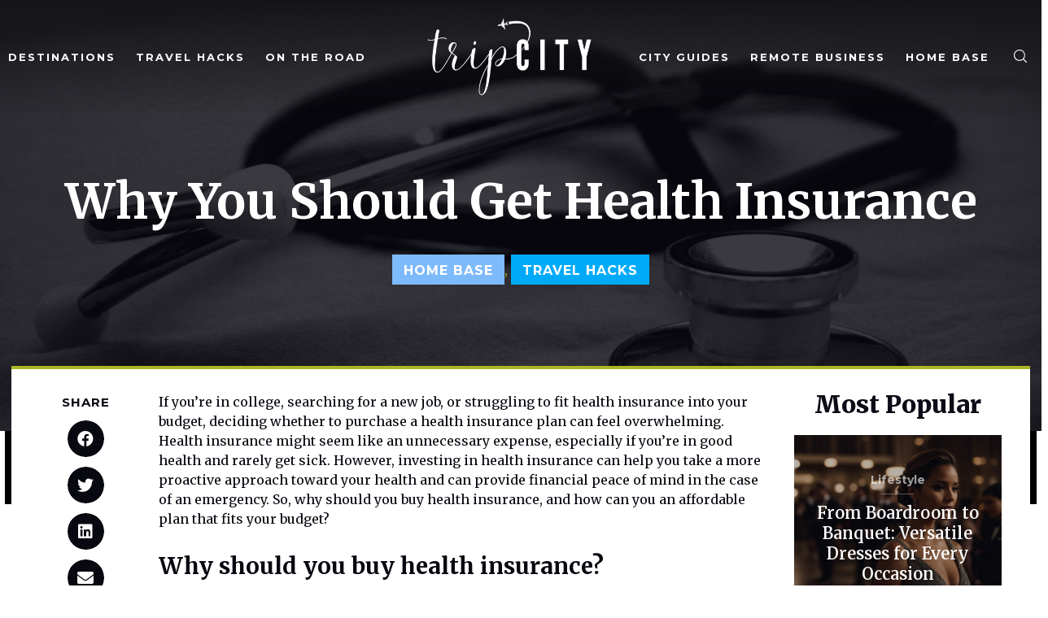

--- FILE ---
content_type: text/html; charset=UTF-8
request_url: https://www.welcometotripcity.com/why-you-should-get-health-insurance/
body_size: 21292
content:
<!doctype html>
<html lang="en-US" prefix="og: https://ogp.me/ns#">
<head>
	<meta charset="UTF-8">
	<meta name="viewport" content="width=device-width, initial-scale=1">
	<link rel="profile" href="https://gmpg.org/xfn/11">
		<style>img:is([sizes="auto" i], [sizes^="auto," i]) { contain-intrinsic-size: 3000px 1500px }</style>
		<meta name="robots" content="index" />

<!-- Search Engine Optimization by Rank Math - https://rankmath.com/ -->
<title>Why You Should Get Health Insurance - Trip City</title>
<meta name="description" content="If you&#039;re in college, searching for a new job, or struggling to fit health insurance into your budget, deciding whether to purchase a health insurance plan"/>
<meta name="robots" content="follow, index, max-snippet:-1, max-video-preview:-1, max-image-preview:large"/>
<link rel="canonical" href="https://www.welcometotripcity.com/why-you-should-get-health-insurance/" />
<meta property="og:locale" content="en_US" />
<meta property="og:type" content="article" />
<meta property="og:title" content="Why You Should Get Health Insurance - Trip City" />
<meta property="og:description" content="If you&#039;re in college, searching for a new job, or struggling to fit health insurance into your budget, deciding whether to purchase a health insurance plan" />
<meta property="og:url" content="https://www.welcometotripcity.com/why-you-should-get-health-insurance/" />
<meta property="og:site_name" content="Trip City" />
<meta property="article:publisher" content="https://www.facebook.com/Trip-City-111806113606239" />
<meta property="article:section" content="Home Base" />
<meta property="og:updated_time" content="2022-08-09T12:56:37+00:00" />
<meta property="og:image" content="https://www.welcometotripcity.com/wp-content/uploads/2020/01/pic6-1024x683.jpg" />
<meta property="og:image:secure_url" content="https://www.welcometotripcity.com/wp-content/uploads/2020/01/pic6-1024x683.jpg" />
<meta property="og:image:width" content="800" />
<meta property="og:image:height" content="534" />
<meta property="og:image:alt" content="Why You Should Get Health Insurance" />
<meta property="og:image:type" content="image/jpeg" />
<meta property="article:published_time" content="2020-01-31T00:09:05+00:00" />
<meta property="article:modified_time" content="2022-08-09T12:56:37+00:00" />
<meta name="twitter:card" content="summary_large_image" />
<meta name="twitter:title" content="Why You Should Get Health Insurance - Trip City" />
<meta name="twitter:description" content="If you&#039;re in college, searching for a new job, or struggling to fit health insurance into your budget, deciding whether to purchase a health insurance plan" />
<meta name="twitter:image" content="https://www.welcometotripcity.com/wp-content/uploads/2020/01/pic6-1024x683.jpg" />
<script type="application/ld+json" class="rank-math-schema">{"@context":"https://schema.org","@graph":[{"@type":["Organization"],"@id":"https://www.welcometotripcity.com/#organization","name":"Trip City","url":"https://www.welcometotripcity.com","sameAs":["https://www.facebook.com/Trip-City-111806113606239"],"logo":{"@type":"ImageObject","@id":"https://www.welcometotripcity.com/#logo","url":"https://www.welcometotripcity.com/wp-content/uploads/2022/08/1-150x150.png","contentUrl":"https://www.welcometotripcity.com/wp-content/uploads/2022/08/1-150x150.png","caption":"Trip City","inLanguage":"en-US"}},{"@type":"WebSite","@id":"https://www.welcometotripcity.com/#website","url":"https://www.welcometotripcity.com","name":"Trip City","publisher":{"@id":"https://www.welcometotripcity.com/#organization"},"inLanguage":"en-US"},{"@type":"ImageObject","@id":"https://www.welcometotripcity.com/wp-content/uploads/2020/01/pic6.jpg","url":"https://www.welcometotripcity.com/wp-content/uploads/2020/01/pic6.jpg","width":"3543","height":"2362","inLanguage":"en-US"},{"@type":"WebPage","@id":"https://www.welcometotripcity.com/why-you-should-get-health-insurance/#webpage","url":"https://www.welcometotripcity.com/why-you-should-get-health-insurance/","name":"Why You Should Get Health Insurance - Trip City","datePublished":"2020-01-31T00:09:05+00:00","dateModified":"2022-08-09T12:56:37+00:00","isPartOf":{"@id":"https://www.welcometotripcity.com/#website"},"primaryImageOfPage":{"@id":"https://www.welcometotripcity.com/wp-content/uploads/2020/01/pic6.jpg"},"inLanguage":"en-US"},{"@type":"Person","@id":"https://www.welcometotripcity.com/author/nathan-heard/","name":"Nathan Heard","url":"https://www.welcometotripcity.com/author/nathan-heard/","image":{"@type":"ImageObject","@id":"https://secure.gravatar.com/avatar/dbd92ae89a08db3f8a9693223671bc7b?s=96&amp;d=mm&amp;r=g","url":"https://secure.gravatar.com/avatar/dbd92ae89a08db3f8a9693223671bc7b?s=96&amp;d=mm&amp;r=g","caption":"Nathan Heard","inLanguage":"en-US"},"worksFor":{"@id":"https://www.welcometotripcity.com/#organization"}},{"@type":"BlogPosting","headline":"Why You Should Get Health Insurance - Trip City","datePublished":"2020-01-31T00:09:05+00:00","dateModified":"2022-08-09T12:56:37+00:00","articleSection":"Home Base, Travel Hacks","author":{"@id":"https://www.welcometotripcity.com/author/nathan-heard/","name":"Nathan Heard"},"publisher":{"@id":"https://www.welcometotripcity.com/#organization"},"description":"If you&#039;re in college, searching for a new job, or struggling to fit health insurance into your budget, deciding whether to purchase a health insurance plan","name":"Why You Should Get Health Insurance - Trip City","@id":"https://www.welcometotripcity.com/why-you-should-get-health-insurance/#richSnippet","isPartOf":{"@id":"https://www.welcometotripcity.com/why-you-should-get-health-insurance/#webpage"},"image":{"@id":"https://www.welcometotripcity.com/wp-content/uploads/2020/01/pic6.jpg"},"inLanguage":"en-US","mainEntityOfPage":{"@id":"https://www.welcometotripcity.com/why-you-should-get-health-insurance/#webpage"}}]}</script>
<!-- /Rank Math WordPress SEO plugin -->

<link rel="alternate" type="application/rss+xml" title="Trip City &raquo; Feed" href="https://www.welcometotripcity.com/feed/" />
<link rel="alternate" type="application/rss+xml" title="Trip City &raquo; Comments Feed" href="https://www.welcometotripcity.com/comments/feed/" />
<link rel="alternate" type="application/rss+xml" title="Trip City &raquo; Why You Should Get Health Insurance Comments Feed" href="https://www.welcometotripcity.com/why-you-should-get-health-insurance/feed/" />
<script>
window._wpemojiSettings = {"baseUrl":"https:\/\/s.w.org\/images\/core\/emoji\/15.0.3\/72x72\/","ext":".png","svgUrl":"https:\/\/s.w.org\/images\/core\/emoji\/15.0.3\/svg\/","svgExt":".svg","source":{"concatemoji":"https:\/\/www.welcometotripcity.com\/wp-includes\/js\/wp-emoji-release.min.js"}};
/*! This file is auto-generated */
!function(i,n){var o,s,e;function c(e){try{var t={supportTests:e,timestamp:(new Date).valueOf()};sessionStorage.setItem(o,JSON.stringify(t))}catch(e){}}function p(e,t,n){e.clearRect(0,0,e.canvas.width,e.canvas.height),e.fillText(t,0,0);var t=new Uint32Array(e.getImageData(0,0,e.canvas.width,e.canvas.height).data),r=(e.clearRect(0,0,e.canvas.width,e.canvas.height),e.fillText(n,0,0),new Uint32Array(e.getImageData(0,0,e.canvas.width,e.canvas.height).data));return t.every(function(e,t){return e===r[t]})}function u(e,t,n){switch(t){case"flag":return n(e,"\ud83c\udff3\ufe0f\u200d\u26a7\ufe0f","\ud83c\udff3\ufe0f\u200b\u26a7\ufe0f")?!1:!n(e,"\ud83c\uddfa\ud83c\uddf3","\ud83c\uddfa\u200b\ud83c\uddf3")&&!n(e,"\ud83c\udff4\udb40\udc67\udb40\udc62\udb40\udc65\udb40\udc6e\udb40\udc67\udb40\udc7f","\ud83c\udff4\u200b\udb40\udc67\u200b\udb40\udc62\u200b\udb40\udc65\u200b\udb40\udc6e\u200b\udb40\udc67\u200b\udb40\udc7f");case"emoji":return!n(e,"\ud83d\udc26\u200d\u2b1b","\ud83d\udc26\u200b\u2b1b")}return!1}function f(e,t,n){var r="undefined"!=typeof WorkerGlobalScope&&self instanceof WorkerGlobalScope?new OffscreenCanvas(300,150):i.createElement("canvas"),a=r.getContext("2d",{willReadFrequently:!0}),o=(a.textBaseline="top",a.font="600 32px Arial",{});return e.forEach(function(e){o[e]=t(a,e,n)}),o}function t(e){var t=i.createElement("script");t.src=e,t.defer=!0,i.head.appendChild(t)}"undefined"!=typeof Promise&&(o="wpEmojiSettingsSupports",s=["flag","emoji"],n.supports={everything:!0,everythingExceptFlag:!0},e=new Promise(function(e){i.addEventListener("DOMContentLoaded",e,{once:!0})}),new Promise(function(t){var n=function(){try{var e=JSON.parse(sessionStorage.getItem(o));if("object"==typeof e&&"number"==typeof e.timestamp&&(new Date).valueOf()<e.timestamp+604800&&"object"==typeof e.supportTests)return e.supportTests}catch(e){}return null}();if(!n){if("undefined"!=typeof Worker&&"undefined"!=typeof OffscreenCanvas&&"undefined"!=typeof URL&&URL.createObjectURL&&"undefined"!=typeof Blob)try{var e="postMessage("+f.toString()+"("+[JSON.stringify(s),u.toString(),p.toString()].join(",")+"));",r=new Blob([e],{type:"text/javascript"}),a=new Worker(URL.createObjectURL(r),{name:"wpTestEmojiSupports"});return void(a.onmessage=function(e){c(n=e.data),a.terminate(),t(n)})}catch(e){}c(n=f(s,u,p))}t(n)}).then(function(e){for(var t in e)n.supports[t]=e[t],n.supports.everything=n.supports.everything&&n.supports[t],"flag"!==t&&(n.supports.everythingExceptFlag=n.supports.everythingExceptFlag&&n.supports[t]);n.supports.everythingExceptFlag=n.supports.everythingExceptFlag&&!n.supports.flag,n.DOMReady=!1,n.readyCallback=function(){n.DOMReady=!0}}).then(function(){return e}).then(function(){var e;n.supports.everything||(n.readyCallback(),(e=n.source||{}).concatemoji?t(e.concatemoji):e.wpemoji&&e.twemoji&&(t(e.twemoji),t(e.wpemoji)))}))}((window,document),window._wpemojiSettings);
</script>
<style id='wp-emoji-styles-inline-css'>

	img.wp-smiley, img.emoji {
		display: inline !important;
		border: none !important;
		box-shadow: none !important;
		height: 1em !important;
		width: 1em !important;
		margin: 0 0.07em !important;
		vertical-align: -0.1em !important;
		background: none !important;
		padding: 0 !important;
	}
</style>
<link rel='stylesheet' id='wp-block-library-css' href='https://www.welcometotripcity.com/wp-includes/css/dist/block-library/style.min.css' media='all' />
<style id='classic-theme-styles-inline-css'>
/*! This file is auto-generated */
.wp-block-button__link{color:#fff;background-color:#32373c;border-radius:9999px;box-shadow:none;text-decoration:none;padding:calc(.667em + 2px) calc(1.333em + 2px);font-size:1.125em}.wp-block-file__button{background:#32373c;color:#fff;text-decoration:none}
</style>
<style id='global-styles-inline-css'>
:root{--wp--preset--aspect-ratio--square: 1;--wp--preset--aspect-ratio--4-3: 4/3;--wp--preset--aspect-ratio--3-4: 3/4;--wp--preset--aspect-ratio--3-2: 3/2;--wp--preset--aspect-ratio--2-3: 2/3;--wp--preset--aspect-ratio--16-9: 16/9;--wp--preset--aspect-ratio--9-16: 9/16;--wp--preset--color--black: #000000;--wp--preset--color--cyan-bluish-gray: #abb8c3;--wp--preset--color--white: #ffffff;--wp--preset--color--pale-pink: #f78da7;--wp--preset--color--vivid-red: #cf2e2e;--wp--preset--color--luminous-vivid-orange: #ff6900;--wp--preset--color--luminous-vivid-amber: #fcb900;--wp--preset--color--light-green-cyan: #7bdcb5;--wp--preset--color--vivid-green-cyan: #00d084;--wp--preset--color--pale-cyan-blue: #8ed1fc;--wp--preset--color--vivid-cyan-blue: #0693e3;--wp--preset--color--vivid-purple: #9b51e0;--wp--preset--gradient--vivid-cyan-blue-to-vivid-purple: linear-gradient(135deg,rgba(6,147,227,1) 0%,rgb(155,81,224) 100%);--wp--preset--gradient--light-green-cyan-to-vivid-green-cyan: linear-gradient(135deg,rgb(122,220,180) 0%,rgb(0,208,130) 100%);--wp--preset--gradient--luminous-vivid-amber-to-luminous-vivid-orange: linear-gradient(135deg,rgba(252,185,0,1) 0%,rgba(255,105,0,1) 100%);--wp--preset--gradient--luminous-vivid-orange-to-vivid-red: linear-gradient(135deg,rgba(255,105,0,1) 0%,rgb(207,46,46) 100%);--wp--preset--gradient--very-light-gray-to-cyan-bluish-gray: linear-gradient(135deg,rgb(238,238,238) 0%,rgb(169,184,195) 100%);--wp--preset--gradient--cool-to-warm-spectrum: linear-gradient(135deg,rgb(74,234,220) 0%,rgb(151,120,209) 20%,rgb(207,42,186) 40%,rgb(238,44,130) 60%,rgb(251,105,98) 80%,rgb(254,248,76) 100%);--wp--preset--gradient--blush-light-purple: linear-gradient(135deg,rgb(255,206,236) 0%,rgb(152,150,240) 100%);--wp--preset--gradient--blush-bordeaux: linear-gradient(135deg,rgb(254,205,165) 0%,rgb(254,45,45) 50%,rgb(107,0,62) 100%);--wp--preset--gradient--luminous-dusk: linear-gradient(135deg,rgb(255,203,112) 0%,rgb(199,81,192) 50%,rgb(65,88,208) 100%);--wp--preset--gradient--pale-ocean: linear-gradient(135deg,rgb(255,245,203) 0%,rgb(182,227,212) 50%,rgb(51,167,181) 100%);--wp--preset--gradient--electric-grass: linear-gradient(135deg,rgb(202,248,128) 0%,rgb(113,206,126) 100%);--wp--preset--gradient--midnight: linear-gradient(135deg,rgb(2,3,129) 0%,rgb(40,116,252) 100%);--wp--preset--font-size--small: 13px;--wp--preset--font-size--medium: 20px;--wp--preset--font-size--large: 36px;--wp--preset--font-size--x-large: 42px;--wp--preset--spacing--20: 0.44rem;--wp--preset--spacing--30: 0.67rem;--wp--preset--spacing--40: 1rem;--wp--preset--spacing--50: 1.5rem;--wp--preset--spacing--60: 2.25rem;--wp--preset--spacing--70: 3.38rem;--wp--preset--spacing--80: 5.06rem;--wp--preset--shadow--natural: 6px 6px 9px rgba(0, 0, 0, 0.2);--wp--preset--shadow--deep: 12px 12px 50px rgba(0, 0, 0, 0.4);--wp--preset--shadow--sharp: 6px 6px 0px rgba(0, 0, 0, 0.2);--wp--preset--shadow--outlined: 6px 6px 0px -3px rgba(255, 255, 255, 1), 6px 6px rgba(0, 0, 0, 1);--wp--preset--shadow--crisp: 6px 6px 0px rgba(0, 0, 0, 1);}:where(.is-layout-flex){gap: 0.5em;}:where(.is-layout-grid){gap: 0.5em;}body .is-layout-flex{display: flex;}.is-layout-flex{flex-wrap: wrap;align-items: center;}.is-layout-flex > :is(*, div){margin: 0;}body .is-layout-grid{display: grid;}.is-layout-grid > :is(*, div){margin: 0;}:where(.wp-block-columns.is-layout-flex){gap: 2em;}:where(.wp-block-columns.is-layout-grid){gap: 2em;}:where(.wp-block-post-template.is-layout-flex){gap: 1.25em;}:where(.wp-block-post-template.is-layout-grid){gap: 1.25em;}.has-black-color{color: var(--wp--preset--color--black) !important;}.has-cyan-bluish-gray-color{color: var(--wp--preset--color--cyan-bluish-gray) !important;}.has-white-color{color: var(--wp--preset--color--white) !important;}.has-pale-pink-color{color: var(--wp--preset--color--pale-pink) !important;}.has-vivid-red-color{color: var(--wp--preset--color--vivid-red) !important;}.has-luminous-vivid-orange-color{color: var(--wp--preset--color--luminous-vivid-orange) !important;}.has-luminous-vivid-amber-color{color: var(--wp--preset--color--luminous-vivid-amber) !important;}.has-light-green-cyan-color{color: var(--wp--preset--color--light-green-cyan) !important;}.has-vivid-green-cyan-color{color: var(--wp--preset--color--vivid-green-cyan) !important;}.has-pale-cyan-blue-color{color: var(--wp--preset--color--pale-cyan-blue) !important;}.has-vivid-cyan-blue-color{color: var(--wp--preset--color--vivid-cyan-blue) !important;}.has-vivid-purple-color{color: var(--wp--preset--color--vivid-purple) !important;}.has-black-background-color{background-color: var(--wp--preset--color--black) !important;}.has-cyan-bluish-gray-background-color{background-color: var(--wp--preset--color--cyan-bluish-gray) !important;}.has-white-background-color{background-color: var(--wp--preset--color--white) !important;}.has-pale-pink-background-color{background-color: var(--wp--preset--color--pale-pink) !important;}.has-vivid-red-background-color{background-color: var(--wp--preset--color--vivid-red) !important;}.has-luminous-vivid-orange-background-color{background-color: var(--wp--preset--color--luminous-vivid-orange) !important;}.has-luminous-vivid-amber-background-color{background-color: var(--wp--preset--color--luminous-vivid-amber) !important;}.has-light-green-cyan-background-color{background-color: var(--wp--preset--color--light-green-cyan) !important;}.has-vivid-green-cyan-background-color{background-color: var(--wp--preset--color--vivid-green-cyan) !important;}.has-pale-cyan-blue-background-color{background-color: var(--wp--preset--color--pale-cyan-blue) !important;}.has-vivid-cyan-blue-background-color{background-color: var(--wp--preset--color--vivid-cyan-blue) !important;}.has-vivid-purple-background-color{background-color: var(--wp--preset--color--vivid-purple) !important;}.has-black-border-color{border-color: var(--wp--preset--color--black) !important;}.has-cyan-bluish-gray-border-color{border-color: var(--wp--preset--color--cyan-bluish-gray) !important;}.has-white-border-color{border-color: var(--wp--preset--color--white) !important;}.has-pale-pink-border-color{border-color: var(--wp--preset--color--pale-pink) !important;}.has-vivid-red-border-color{border-color: var(--wp--preset--color--vivid-red) !important;}.has-luminous-vivid-orange-border-color{border-color: var(--wp--preset--color--luminous-vivid-orange) !important;}.has-luminous-vivid-amber-border-color{border-color: var(--wp--preset--color--luminous-vivid-amber) !important;}.has-light-green-cyan-border-color{border-color: var(--wp--preset--color--light-green-cyan) !important;}.has-vivid-green-cyan-border-color{border-color: var(--wp--preset--color--vivid-green-cyan) !important;}.has-pale-cyan-blue-border-color{border-color: var(--wp--preset--color--pale-cyan-blue) !important;}.has-vivid-cyan-blue-border-color{border-color: var(--wp--preset--color--vivid-cyan-blue) !important;}.has-vivid-purple-border-color{border-color: var(--wp--preset--color--vivid-purple) !important;}.has-vivid-cyan-blue-to-vivid-purple-gradient-background{background: var(--wp--preset--gradient--vivid-cyan-blue-to-vivid-purple) !important;}.has-light-green-cyan-to-vivid-green-cyan-gradient-background{background: var(--wp--preset--gradient--light-green-cyan-to-vivid-green-cyan) !important;}.has-luminous-vivid-amber-to-luminous-vivid-orange-gradient-background{background: var(--wp--preset--gradient--luminous-vivid-amber-to-luminous-vivid-orange) !important;}.has-luminous-vivid-orange-to-vivid-red-gradient-background{background: var(--wp--preset--gradient--luminous-vivid-orange-to-vivid-red) !important;}.has-very-light-gray-to-cyan-bluish-gray-gradient-background{background: var(--wp--preset--gradient--very-light-gray-to-cyan-bluish-gray) !important;}.has-cool-to-warm-spectrum-gradient-background{background: var(--wp--preset--gradient--cool-to-warm-spectrum) !important;}.has-blush-light-purple-gradient-background{background: var(--wp--preset--gradient--blush-light-purple) !important;}.has-blush-bordeaux-gradient-background{background: var(--wp--preset--gradient--blush-bordeaux) !important;}.has-luminous-dusk-gradient-background{background: var(--wp--preset--gradient--luminous-dusk) !important;}.has-pale-ocean-gradient-background{background: var(--wp--preset--gradient--pale-ocean) !important;}.has-electric-grass-gradient-background{background: var(--wp--preset--gradient--electric-grass) !important;}.has-midnight-gradient-background{background: var(--wp--preset--gradient--midnight) !important;}.has-small-font-size{font-size: var(--wp--preset--font-size--small) !important;}.has-medium-font-size{font-size: var(--wp--preset--font-size--medium) !important;}.has-large-font-size{font-size: var(--wp--preset--font-size--large) !important;}.has-x-large-font-size{font-size: var(--wp--preset--font-size--x-large) !important;}
:where(.wp-block-post-template.is-layout-flex){gap: 1.25em;}:where(.wp-block-post-template.is-layout-grid){gap: 1.25em;}
:where(.wp-block-columns.is-layout-flex){gap: 2em;}:where(.wp-block-columns.is-layout-grid){gap: 2em;}
:root :where(.wp-block-pullquote){font-size: 1.5em;line-height: 1.6;}
</style>
<link rel='stylesheet' id='hello-elementor-css' href='https://www.welcometotripcity.com/wp-content/themes/hello-elementor/style.min.css' media='all' />
<link rel='stylesheet' id='hello-elementor-theme-style-css' href='https://www.welcometotripcity.com/wp-content/themes/hello-elementor/theme.min.css' media='all' />
<link rel='stylesheet' id='elementor-frontend-css' href='https://www.welcometotripcity.com/wp-content/plugins/elementor/assets/css/frontend-lite.min.css' media='all' />
<style id='elementor-frontend-inline-css'>
.elementor-610 .elementor-element.elementor-element-d8f204a:not(.elementor-motion-effects-element-type-background), .elementor-610 .elementor-element.elementor-element-d8f204a > .elementor-motion-effects-container > .elementor-motion-effects-layer{background-image:url("https://www.welcometotripcity.com/wp-content/uploads/2020/01/pic6.jpg");}
</style>
<link rel='stylesheet' id='elementor-post-501-css' href='https://www.welcometotripcity.com/wp-content/uploads/elementor/css/post-501.css' media='all' />
<link rel='stylesheet' id='elementor-icons-css' href='https://www.welcometotripcity.com/wp-content/plugins/elementor/assets/lib/eicons/css/elementor-icons.min.css' media='all' />
<link rel='stylesheet' id='swiper-css' href='https://www.welcometotripcity.com/wp-content/plugins/elementor/assets/lib/swiper/css/swiper.min.css' media='all' />
<link rel='stylesheet' id='elementor-pro-css' href='https://www.welcometotripcity.com/wp-content/plugins/elementor-pro/assets/css/frontend-lite.min.css' media='all' />
<link rel='stylesheet' id='she-header-style-css' href='https://www.welcometotripcity.com/wp-content/plugins/sticky-header-effects-for-elementor/assets/css/she-header-style.css' media='all' />
<link rel='stylesheet' id='elementor-global-css' href='https://www.welcometotripcity.com/wp-content/uploads/elementor/css/global.css' media='all' />
<link rel='stylesheet' id='elementor-post-508-css' href='https://www.welcometotripcity.com/wp-content/uploads/elementor/css/post-508.css' media='all' />
<link rel='stylesheet' id='elementor-post-582-css' href='https://www.welcometotripcity.com/wp-content/uploads/elementor/css/post-582.css' media='all' />
<link rel='stylesheet' id='elementor-post-610-css' href='https://www.welcometotripcity.com/wp-content/uploads/elementor/css/post-610.css' media='all' />
<link rel='stylesheet' id='elementor-post-555-css' href='https://www.welcometotripcity.com/wp-content/uploads/elementor/css/post-555.css' media='all' />
<link rel='stylesheet' id='ecs-styles-css' href='https://www.welcometotripcity.com/wp-content/plugins/ele-custom-skin/assets/css/ecs-style.css' media='all' />
<link rel='stylesheet' id='elementor-post-525-css' href='https://www.welcometotripcity.com/wp-content/uploads/elementor/css/post-525.css' media='all' />
<link rel='stylesheet' id='elementor-post-528-css' href='https://www.welcometotripcity.com/wp-content/uploads/elementor/css/post-528.css' media='all' />
<link rel='stylesheet' id='elementor-post-542-css' href='https://www.welcometotripcity.com/wp-content/uploads/elementor/css/post-542.css' media='all' />
<link rel='stylesheet' id='elementor-post-549-css' href='https://www.welcometotripcity.com/wp-content/uploads/elementor/css/post-549.css' media='all' />
<link rel='stylesheet' id='elementor-post-559-css' href='https://www.welcometotripcity.com/wp-content/uploads/elementor/css/post-559.css' media='all' />
<link rel='stylesheet' id='elementor-post-563-css' href='https://www.welcometotripcity.com/wp-content/uploads/elementor/css/post-563.css' media='all' />
<link rel='stylesheet' id='elementor-post-597-css' href='https://www.welcometotripcity.com/wp-content/uploads/elementor/css/post-597.css' media='all' />
<link rel='stylesheet' id='elementor-post-615-css' href='https://www.welcometotripcity.com/wp-content/uploads/elementor/css/post-615.css' media='all' />
<link rel='stylesheet' id='elementor-post-664-css' href='https://www.welcometotripcity.com/wp-content/uploads/elementor/css/post-664.css' media='all' />
<link rel='stylesheet' id='google-fonts-1-css' href='https://fonts.googleapis.com/css?family=Merriweather%3A100%2C100italic%2C200%2C200italic%2C300%2C300italic%2C400%2C400italic%2C500%2C500italic%2C600%2C600italic%2C700%2C700italic%2C800%2C800italic%2C900%2C900italic%7CMontserrat%3A100%2C100italic%2C200%2C200italic%2C300%2C300italic%2C400%2C400italic%2C500%2C500italic%2C600%2C600italic%2C700%2C700italic%2C800%2C800italic%2C900%2C900italic%7CSource+Sans+Pro%3A100%2C100italic%2C200%2C200italic%2C300%2C300italic%2C400%2C400italic%2C500%2C500italic%2C600%2C600italic%2C700%2C700italic%2C800%2C800italic%2C900%2C900italic&#038;display=auto&#038;ver=6.7.1' media='all' />
<link rel='stylesheet' id='elementor-icons-shared-0-css' href='https://www.welcometotripcity.com/wp-content/plugins/elementor/assets/lib/font-awesome/css/fontawesome.min.css' media='all' />
<link rel='stylesheet' id='elementor-icons-fa-solid-css' href='https://www.welcometotripcity.com/wp-content/plugins/elementor/assets/lib/font-awesome/css/solid.min.css' media='all' />
<link rel="preconnect" href="https://fonts.gstatic.com/" crossorigin><script src="https://www.welcometotripcity.com/wp-includes/js/jquery/jquery.min.js" id="jquery-core-js"></script>
<script src="https://www.welcometotripcity.com/wp-includes/js/jquery/jquery-migrate.min.js" id="jquery-migrate-js"></script>
<script src="https://www.welcometotripcity.com/wp-content/plugins/metasync/public/js/metasync-public.js" id="metasync-js"></script>
<script src="https://www.welcometotripcity.com/wp-content/plugins/sticky-header-effects-for-elementor/assets/js/she-header.js" id="she-header-js"></script>
<script id="ecs_ajax_load-js-extra">
var ecs_ajax_params = {"ajaxurl":"https:\/\/www.welcometotripcity.com\/wp-admin\/admin-ajax.php","posts":"{\"page\":0,\"name\":\"why-you-should-get-health-insurance\",\"error\":\"\",\"m\":\"\",\"p\":0,\"post_parent\":\"\",\"subpost\":\"\",\"subpost_id\":\"\",\"attachment\":\"\",\"attachment_id\":0,\"pagename\":\"\",\"page_id\":0,\"second\":\"\",\"minute\":\"\",\"hour\":\"\",\"day\":0,\"monthnum\":0,\"year\":0,\"w\":0,\"category_name\":\"\",\"tag\":\"\",\"cat\":\"\",\"tag_id\":\"\",\"author\":\"\",\"author_name\":\"\",\"feed\":\"\",\"tb\":\"\",\"paged\":0,\"meta_key\":\"\",\"meta_value\":\"\",\"preview\":\"\",\"s\":\"\",\"sentence\":\"\",\"title\":\"\",\"fields\":\"\",\"menu_order\":\"\",\"embed\":\"\",\"category__in\":[],\"category__not_in\":[],\"category__and\":[],\"post__in\":[],\"post__not_in\":[],\"post_name__in\":[],\"tag__in\":[],\"tag__not_in\":[],\"tag__and\":[],\"tag_slug__in\":[],\"tag_slug__and\":[],\"post_parent__in\":[],\"post_parent__not_in\":[],\"author__in\":[],\"author__not_in\":[],\"search_columns\":[],\"ignore_sticky_posts\":false,\"suppress_filters\":false,\"cache_results\":true,\"update_post_term_cache\":true,\"update_menu_item_cache\":false,\"lazy_load_term_meta\":true,\"update_post_meta_cache\":true,\"post_type\":\"\",\"posts_per_page\":9,\"nopaging\":false,\"comments_per_page\":\"50\",\"no_found_rows\":false,\"order\":\"DESC\"}"};
</script>
<script src="https://www.welcometotripcity.com/wp-content/plugins/ele-custom-skin/assets/js/ecs_ajax_pagination.js" id="ecs_ajax_load-js"></script>
<script src="https://www.welcometotripcity.com/wp-content/plugins/ele-custom-skin/assets/js/ecs.js" id="ecs-script-js"></script>
<link rel="https://api.w.org/" href="https://www.welcometotripcity.com/wp-json/" /><link rel="alternate" title="JSON" type="application/json" href="https://www.welcometotripcity.com/wp-json/wp/v2/posts/148" /><link rel="EditURI" type="application/rsd+xml" title="RSD" href="https://www.welcometotripcity.com/xmlrpc.php?rsd" />
<meta name="generator" content="WordPress 6.7.1" />
<link rel='shortlink' href='https://www.welcometotripcity.com/?p=148' />
<link rel="alternate" title="oEmbed (JSON)" type="application/json+oembed" href="https://www.welcometotripcity.com/wp-json/oembed/1.0/embed?url=https%3A%2F%2Fwww.welcometotripcity.com%2Fwhy-you-should-get-health-insurance%2F" />
<link rel="alternate" title="oEmbed (XML)" type="text/xml+oembed" href="https://www.welcometotripcity.com/wp-json/oembed/1.0/embed?url=https%3A%2F%2Fwww.welcometotripcity.com%2Fwhy-you-should-get-health-insurance%2F&#038;format=xml" />
<script>
jQuery(document).ready(function( $ ){
	$(".formGroup__placeholder").click(function(){
		$(this).parent().addClass('active');
	});
	$(".formGroup__options ul li").click(function(){
		let opt = $(this).text();
		let link = $(this).data("slug");
		$(this).parent().find('li').removeClass('selected');
		$(this).addClass('selected');
		$(this).parent().parent().parent().removeClass('active');
		$(this).parent().parent().parent().find('.formGroup__placeholder').text(opt);
		if (link) {
			$('.formGroup__btn').attr('href', '/'+link+'/');
		}
	});
	$(document).mouseup( function(e){
		var div = $( ".formGroup__select.active .formGroup__options" ); 
		if ( !div.is(e.target)
		    && div.has(e.target).length === 0 ) {
			$('.formGroup__select').removeClass('active');
		}
	});
});
</script>
<script>
jQuery(document).ready(function( $ ){
	$('.headerSite__menu, .searchHeader').hover(function(){
		$('.headerSite').addClass('bg-black');
	}, function(){
		$('.headerSite').removeClass('bg-black');
	})
});
</script>
<script>
jQuery(document).ready(function( $ ){
	$('.tabsContactPage__li').click(function(){
		let img = $(this).data('image');
		let title = $(this).data('title');
		$('.tabsContactPage__li').removeClass('active');
		$(this).addClass('active');
		$('.tabImage.active').removeClass('active');
		$('#' + img).addClass('active');
		$('.emailContactPage').removeClass('active');
		$('#' + title).addClass('active');
		
	});
});
</script>
<meta name="generator" content="Elementor 3.12.1; features: e_dom_optimization, e_optimized_assets_loading, e_optimized_css_loading, a11y_improvements, additional_custom_breakpoints; settings: css_print_method-external, google_font-enabled, font_display-auto">
<!-- Google Tag Manager -->
<script>(function(w,d,s,l,i){w[l]=w[l]||[];w[l].push({'gtm.start':
new Date().getTime(),event:'gtm.js'});var f=d.getElementsByTagName(s)[0],
j=d.createElement(s),dl=l!='dataLayer'?'&l='+l:'';j.async=true;j.src=
'https://www.googletagmanager.com/gtm.js?id='+i+dl;f.parentNode.insertBefore(j,f);
})(window,document,'script','dataLayer','GTM-MM87TZ4');</script>
<!-- End Google Tag Manager -->
<script type="text/javascript" id="searchatlas" src="https://dashboard.searchatlas.com/scripts/seoAutopilot.js"></script>
<link rel="icon" href="https://www.welcometotripcity.com/wp-content/uploads/2022/08/Trip-City-Favicon-150x150.png" sizes="32x32" />
<link rel="icon" href="https://www.welcometotripcity.com/wp-content/uploads/2022/08/Trip-City-Favicon-300x300.png" sizes="192x192" />
<link rel="apple-touch-icon" href="https://www.welcometotripcity.com/wp-content/uploads/2022/08/Trip-City-Favicon-300x300.png" />
<meta name="msapplication-TileImage" content="https://www.welcometotripcity.com/wp-content/uploads/2022/08/Trip-City-Favicon-300x300.png" />
		<style id="wp-custom-css">
			.imgLink a {
	display:block!important;
}
.sectionLine:before, .sectionLine:after {
    content: "";
    display: block;
    width: 1px;
    position: absolute;
    left: 50%;
		z-index:1;
}
.sectionLine:before {
    background-color: #080810;
    height: 45px;
    top: -45px;
}
.sectionLine:after {
    background-color: #fff;
    top: 0;
    height: 30px;
}
.postZoom__img {
    overflow: hidden;
    margin-bottom: 20px!important;
}
.postZoom__img img, .postZoom:hover .postZoom__title a {
    transition: all 1s;
}
.postZoom:hover img {
    transform: scale(1.08);
    transition: all .4s;
}
.postZoom:hover .postZoom__title a {
    text-decoration:underline;
	color: inherit!important;
    transition: all .4s;
}
.she-header .elementor-widget-theme-site-logo {
	display:none;
}
.she-header {
    -webkit-box-shadow: 0 1px 4px 1px rgb(0 0 0 / 30%);
    box-shadow: 0 1px 4px 1px rgb(0 0 0 / 30%);
}
.headerSite .elementor-widget:not(:last-child) {
    margin-bottom: 0!important;
}
input.elementor-search-form__input::-webkit-search-cancel-button {
    display: none;
}
.swiper-button-next, .swiper-button-prev {
		background-image:none;
		height: 40px;
    width: 40px;
    border-radius: 3px;
    -o-transition: border-color 0.5s ease-in-out,background-color 0.5s ease-in-out;
    transition: border-color 0.5s ease-in-out,background-color 0.5s ease-in-out;
    border: 2px solid #a1a1a4;
    color: #fff;
    font-size: 12px;
		color: #a1a1a4;
}
.swiper-button-next {
	right:10%;
}
.swiper-button-prev {
	left:10%;
}
@media(max-width:767px) {
	.swiper-button-next {
		right:1%;
	}
	.swiper-button-prev {
		left:1%;
	}
}
.swiper-button-next:before, .swiper-button-prev:before {
    content: '\f104';
    font-family: "Font Awesome 5 Free";
    font-weight: 900;
    position: absolute;
    font-size: 22px;
    left: 32%;
    top: 3%;
}
.swiper-button-next:before {
	content: '\f105';
	left: 37%;
}
.swiper-button-next:hover, .swiper-button-prev:hover {
	border: 2px solid #fff;
    color: #000;
	background-color:#fff;
}
.sliderHomeTab .swiper-slide {
	border: 3px solid #FFFFFF;
}
.sliderHomeTab .swiper-slide-thumb-active img {
	border: 3px solid #AAB625!important;
}
.flipCat .elementor-flip-box__back .elementor-flip-box__layer__overlay {
	border:2px solid #fff;
}
.flipCat .elementor-flip-box__front .elementor-flip-box__layer__inner{
	position: absolute;
	left: 0;
	top: 0;
	width: 100%;
	height: 100%;
}
.flipCat .elementor-flip-box__front .elementor-flip-box__layer__inner .elementor-flip-box__image{
	height: 100%;
}
.flipCat .elementor-flip-box__front .elementor-flip-box__layer__inner .elementor-flip-box__image img{
	width: 100%;
	height: 100%;
	object-fit: cover;
}
.postContBlock {
    margin-right: 10px;
    margin-left: 10px;
    width: 470px!important;
}
.postCat a {
    background-color: rgba(170,182,37,.8);
    padding: 10px 14px 8px;
}
.postHover:hover .postContBlock {
    -webkit-box-shadow: 0 0 13px 5px rgb(188 188 188 / 30%);
    box-shadow: 0 0 13px 5px rgb(188 188 188 / 30%);
}
.postCont h2, .postCont h3, .postCont h4 {
	font-weight:bold;
}
.postCont h2, .postCont h3 {
	margin: 30px 0 20px;
}
.postCont h4 {
	margin: 20px 0 15px;
}

/*@media(min-width:1024px) and (max-width:1170px) {
.elementor-nav-menu--layout-horizontal .elementor-nav-menu>li:not(:first-child)>a {
    -webkit-margin-start: calc( 35px / 2 )!important;
    margin-inline-start: calc( 35px / 2 )!important;
} 
.elementor-nav-menu--layout-horizontal .elementor-nav-menu>li:not(:last-child)>a {
    -webkit-margin-end: calc( 35px / 2 )!important;
    margin-inline-end: calc( 35px / 2 )!important;
}
}
*/
.aboutPage__plane .elementor-icon {
    position: relative;
	  width: 165px;
}
.aboutPage__plane .elementor-icon i {
	margin: 0 auto;
}
.aboutPage__plane .elementor-icon:before, .aboutPage__plane .elementor-icon:after {
    content: '';
    width: 48px;
    height: 1px;
    background-color: #fff;
    position: absolute;
    top: 40%;
}
.aboutPage__planeGreen .elementor-icon:before, .aboutPage__planeGreen .elementor-icon:after {
    background-color: #AAB625;
}
.aboutPage__plane .elementor-icon:before {
    left: 0;
}
.aboutPage__plane .elementor-icon:after {
    right: 0;
}
.contBlockTeam {
    width: 440px!important;
    position: absolute;
    top: 50px;
    right: -85px;
    z-index: 1;
}
.blockTeamRev .contBlockTeam {
	right:auto;
	left:-85px;
}
.contBlockTeam:hover {
    box-shadow: rgb(0 0 0 / 25%) 0px 10px 25px 0px;
}
.contBlockTeam__mail {
    opacity: 0;
    visibility: hidden;
    transition: visibility 0.3s ease-in-out 0s, opacity 0.3s ease-in-out 0s;
}
.contBlockTeam:hover .contBlockTeam__mail {
    opacity: 1;
    visibility: visible;
}
.contBlockTeam__mail:before {
    content: '';
    display: block;
    height: 1px;
    width: 0px;
    top: 50%;
    margin-top: -0.5px;
    position: absolute;
    left: -36px;
    background-color: rgb(8, 8, 16);
    transition: width 0.3s ease-in-out 0s;
}
.contBlockTeam:hover .contBlockTeam__mail:before {
    width: 26px;
}
.contBlockTeam__title {
    transition: visibility 0.3s ease-in-out 0s, opacity 0.3s ease-in-out 0s;
    position: absolute1;
}
.contBlockTeam:hover .contBlockTeam__title {
    opacity: 0;
    visibility: visible;
}
.contBlockTeam__title .elementor-widget-container {
    position: absolute;
    top: -23px;
}
.contBlockTeam:hover .contBlockTeam__btn a {
    background-color: var( --e-global-color-3774000 )!important;
    border-color: var( --e-global-color-3774000 )!important;
    color: #fff!important;
}
.tabsContactPage__li {
    cursor: pointer;
		transition: all .3s;
}
.tabsContactPage__li:before, .tabsContactPage__li:after {
    content: "";
    display: block;
    width: 1px;
    height: 0;
    position: absolute;
    left: 50%;
    margin-left: -0.5px;
		transition: all .3s;
}
.tabsContactPage__li.active:before, .tabsContactPage__li.active:after {
    height: 70px;
}
.tabsContactPage__li:before {
    background-color: #fff;
    bottom: -98px;
}
.tabsContactPage__li:after {
    background-color: #080810;
    bottom: -167px;
}
.tabsContactPage__li.active .elementor-heading-title {
    color: #fff!important;
}

.sliderHomeBlock.galleryMain .swiper-container-3d {
    -webkit-perspective: unset;
    perspective: unset;
}

@media(max-width:767px) {
	.tabsContactPage__li.active:before, 	.tabsContactPage__li.active:after {
    height: 40px;
	}
	.tabsContactPage__li:before {
    bottom: -75px;
	}
	.tabsContactPage__li:after {
    bottom: -115px;
	}
}
.emailContactPage {
    position: absolute;
    visibility: visible;
    opacity: 0;
    transform: matrix(1, 0, 0, 1, 0, 40);
		transition: all .3s;
}
.emailContactPage.active {
    position: relative;
    visibility: visible;
    opacity: 1;
    transform: matrix(1, 0, 0, 1, 0, 0);
		transition: all .7s;
}
.tabImage {
    opacity: 0;
	-webkit-transition: opacity .7s ease-in-out;
  -moz-transition: opacity .7s ease-in-out;
  -ms-transition: opacity .7s ease-in-out;
  -o-transition: opacity .7s ease-in-out;
  transition: opacity .7s ease-in-out;
}
.tabImage.active {
    opacity: 1;
}
.catline, .catline a, .catBlock a {
    font-family: "Montserrat", Sans-serif;
    font-size: 10px;
    font-weight: bold;
    text-transform: uppercase;
    letter-spacing: 1px;
}
.catline, .catBlock {
	text-align:center;
}
.searchPostCat .catBlock {
	text-align:left;
}
.catline .destinations, body.category-destinations .catHero__title h1, .catline a[href*="destination"] {
    color: var( --e-global-color-5b99dd7 )!important;
}
.catline .city-guides, body.category-city-guides .catHero__title h1, .catline a[href*="city-"]  {
    color: var( --e-global-color-secondary )!important;
}
.catline .travel, body.category-travel .catHero__title h1, .catline a[href*="travel"] {
    color: var( --e-global-color-3774000 )!important;
}
.catline .on-the-road, body.category-on-the-road .catHero__title h1, .catline a[href*="road"]  {
    color: #00afd1!important;
}
.catline .business, body.category-business .catHero__title h1, .catline a[href*="business"] {
    color: #b2bfe2!important;
}
.catline .home-base, body.category-home-base .catHero__title h1, .catline a[href*="home-"] {
    color: #7dbafb!important;
}
body .catBlock.elementor-widget-post-info a {
	padding: 10px 14px 8px;
	color: #FFFFFF;
}

.catBlock .destinations, .catBlock a[href*="destination"] {
    background-color: var( --e-global-color-5b99dd7 )!important;
}
.catBlock .city-guides, .catBlock a[href*="city-"]  {
    background-color: var( --e-global-color-secondary )!important;
}
.catBlock .travel, .catBlock a[href*="travel"] {
    background-color: var( --e-global-color-3774000 )!important;
}
.catBlock .on-the-road, .catBlock a[href*="road"]  {
    background-color: #00afd1!important;
}
.catBlock .business, .catBlock a[href*="business"] {
    background-color: #b2bfe2!important;
}
.catBlock .home-base, .catBlock a[href*="base"] {
    background-color: #7dbafb!important;
}



@media(max-width:1315px) and (min-width:1024px){
	.footerMenu a, .footerMenu a:focus, .footerMenu a:hover {
    padding: 13px 0px!important;
	}
} 
@media(max-width:1024px) {
		footer .elementor-nav-menu--layout-horizontal .elementor-nav-menu>li:not(:last-child)>a {
			-webkit-margin-end: 0;
			margin-inline-end: 0;
	}
	footer .elementor-nav-menu--layout-horizontal .elementor-nav-menu>li:not(:first-child)>a {
			-webkit-margin-start: 0;
			margin-inline-start: 0;
	}
	.footerMenuLeft ul.elementor-nav-menu {
		flex-direction:column;
	}
	.footerMenuRight ul.elementor-nav-menu {
		flex-direction:column;
		align-items: flex-end;
	}
	.contBlockTeam {
    width: 94%!important;
    margin: 0 auto;
    position: initial;
	}
}
@media (max-width: 767px) {
.footerMenuRight ul.elementor-nav-menu, .footerMenuLeft ul.elementor-nav-menu {
    align-items: center;
    width: 100%;
}
}

@media (min-width: 1024px) {
	.postCont iframe {
		min-height: 435px;
	}
}		</style>
		</head>
<body class="post-template-default single single-post postid-148 single-format-standard wp-custom-logo elementor-default elementor-kit-501 elementor-page-610">

<!-- Google Tag Manager (noscript) -->
<noscript><iframe src="https://www.googletagmanager.com/ns.html?id=GTM-MM87TZ4"
height="0" width="0" style="display:none;visibility:hidden"></iframe></noscript>
<!-- End Google Tag Manager (noscript) -->

<a class="skip-link screen-reader-text" href="#content">Skip to content</a>

		<header data-elementor-type="header" data-elementor-id="508" class="elementor elementor-508 elementor-location-header">
								<section class="elementor-section elementor-top-section elementor-element elementor-element-46e688f elementor-section-height-min-height headerSite she-header-yes elementor-section-boxed elementor-section-height-default elementor-section-items-middle" data-id="46e688f" data-element_type="section" id="headerSite" data-settings="{&quot;background_background&quot;:&quot;gradient&quot;,&quot;transparent&quot;:&quot;yes&quot;,&quot;transparent_on&quot;:[&quot;desktop&quot;,&quot;tablet&quot;],&quot;scroll_distance&quot;:{&quot;unit&quot;:&quot;px&quot;,&quot;size&quot;:310,&quot;sizes&quot;:[]},&quot;background_show&quot;:&quot;yes&quot;,&quot;background&quot;:&quot;#080810&quot;,&quot;shrink_header&quot;:&quot;yes&quot;,&quot;custom_height_header&quot;:{&quot;unit&quot;:&quot;px&quot;,&quot;size&quot;:50,&quot;sizes&quot;:[]},&quot;scroll_distance_tablet&quot;:{&quot;unit&quot;:&quot;px&quot;,&quot;size&quot;:&quot;&quot;,&quot;sizes&quot;:[]},&quot;scroll_distance_mobile&quot;:{&quot;unit&quot;:&quot;px&quot;,&quot;size&quot;:&quot;&quot;,&quot;sizes&quot;:[]},&quot;custom_height_header_tablet&quot;:{&quot;unit&quot;:&quot;px&quot;,&quot;size&quot;:&quot;&quot;,&quot;sizes&quot;:[]},&quot;custom_height_header_mobile&quot;:{&quot;unit&quot;:&quot;px&quot;,&quot;size&quot;:&quot;&quot;,&quot;sizes&quot;:[]}}">
						<div class="elementor-container elementor-column-gap-default">
					<div class="elementor-column elementor-col-33 elementor-top-column elementor-element elementor-element-eb84d50 headerCol__left" data-id="eb84d50" data-element_type="column">
			<div class="elementor-widget-wrap elementor-element-populated">
								<div class="elementor-element elementor-element-afee2e3 elementor-hidden-desktop elementor-widget elementor-widget-theme-site-logo elementor-widget-image" data-id="afee2e3" data-element_type="widget" data-widget_type="theme-site-logo.default">
				<div class="elementor-widget-container">
			<style>/*! elementor - v3.12.1 - 02-04-2023 */
.elementor-widget-image{text-align:center}.elementor-widget-image a{display:inline-block}.elementor-widget-image a img[src$=".svg"]{width:48px}.elementor-widget-image img{vertical-align:middle;display:inline-block}</style>								<a href="https://www.welcometotripcity.com">
			<img width="300" height="139" src="https://www.welcometotripcity.com/wp-content/uploads/2022/08/1-300x139.png" class="attachment-medium size-medium wp-image-626" alt="" srcset="https://www.welcometotripcity.com/wp-content/uploads/2022/08/1-300x139.png 300w, https://www.welcometotripcity.com/wp-content/uploads/2022/08/1-768x355.png 768w, https://www.welcometotripcity.com/wp-content/uploads/2022/08/1.png 800w" sizes="(max-width: 300px) 100vw, 300px" />				</a>
											</div>
				</div>
				<div class="elementor-element elementor-element-2a90766 elementor-nav-menu__align-left elementor-nav-menu--dropdown-none headerSite__menu elementor-hidden-tablet elementor-hidden-mobile elementor-widget elementor-widget-nav-menu" data-id="2a90766" data-element_type="widget" data-settings="{&quot;layout&quot;:&quot;horizontal&quot;,&quot;submenu_icon&quot;:{&quot;value&quot;:&quot;&lt;i class=\&quot;fas fa-caret-down\&quot;&gt;&lt;\/i&gt;&quot;,&quot;library&quot;:&quot;fa-solid&quot;}}" data-widget_type="nav-menu.default">
				<div class="elementor-widget-container">
			<link rel="stylesheet" href="https://www.welcometotripcity.com/wp-content/plugins/elementor-pro/assets/css/widget-nav-menu.min.css">			<nav class="elementor-nav-menu--main elementor-nav-menu__container elementor-nav-menu--layout-horizontal e--pointer-none">
				<ul id="menu-1-2a90766" class="elementor-nav-menu"><li class="catMenu__dest menu-item menu-item-type-taxonomy menu-item-object-category menu-item-517"><a href="https://www.welcometotripcity.com/destinations/" class="elementor-item">Destinations</a></li>
<li class="catMenu__travel menu-item menu-item-type-taxonomy menu-item-object-category current-post-ancestor current-menu-parent current-post-parent menu-item-518"><a href="https://www.welcometotripcity.com/travel/" class="elementor-item">Travel Hacks</a></li>
<li class="catMenu__road menu-item menu-item-type-taxonomy menu-item-object-category menu-item-870"><a href="https://www.welcometotripcity.com/on-the-road/" class="elementor-item">On the Road</a></li>
</ul>			</nav>
						<nav class="elementor-nav-menu--dropdown elementor-nav-menu__container" aria-hidden="true">
				<ul id="menu-2-2a90766" class="elementor-nav-menu"><li class="catMenu__dest menu-item menu-item-type-taxonomy menu-item-object-category menu-item-517"><a href="https://www.welcometotripcity.com/destinations/" class="elementor-item" tabindex="-1">Destinations</a></li>
<li class="catMenu__travel menu-item menu-item-type-taxonomy menu-item-object-category current-post-ancestor current-menu-parent current-post-parent menu-item-518"><a href="https://www.welcometotripcity.com/travel/" class="elementor-item" tabindex="-1">Travel Hacks</a></li>
<li class="catMenu__road menu-item menu-item-type-taxonomy menu-item-object-category menu-item-870"><a href="https://www.welcometotripcity.com/on-the-road/" class="elementor-item" tabindex="-1">On the Road</a></li>
</ul>			</nav>
				</div>
				</div>
					</div>
		</div>
				<div class="elementor-column elementor-col-33 elementor-top-column elementor-element elementor-element-0533178 headerCol__center elementor-hidden-tablet elementor-hidden-mobile" data-id="0533178" data-element_type="column">
			<div class="elementor-widget-wrap elementor-element-populated">
								<div class="elementor-element elementor-element-7c57f44 elementor-widget elementor-widget-theme-site-logo elementor-widget-image" data-id="7c57f44" data-element_type="widget" data-widget_type="theme-site-logo.default">
				<div class="elementor-widget-container">
											<a href="https://www.welcometotripcity.com">
			<img width="768" height="355" src="https://www.welcometotripcity.com/wp-content/uploads/2022/08/1-768x355.png" class="attachment-medium_large size-medium_large wp-image-626" alt="" srcset="https://www.welcometotripcity.com/wp-content/uploads/2022/08/1-768x355.png 768w, https://www.welcometotripcity.com/wp-content/uploads/2022/08/1-300x139.png 300w, https://www.welcometotripcity.com/wp-content/uploads/2022/08/1.png 800w" sizes="(max-width: 768px) 100vw, 768px" />				</a>
											</div>
				</div>
					</div>
		</div>
				<div class="elementor-column elementor-col-33 elementor-top-column elementor-element elementor-element-5487d3b headerCol__right" data-id="5487d3b" data-element_type="column">
			<div class="elementor-widget-wrap elementor-element-populated">
								<div class="elementor-element elementor-element-0d9ffc5 elementor-widget__width-auto elementor-hidden-desktop elementor-view-default elementor-widget elementor-widget-icon" data-id="0d9ffc5" data-element_type="widget" data-widget_type="icon.default">
				<div class="elementor-widget-container">
					<div class="elementor-icon-wrapper">
			<a class="elementor-icon" href="#elementor-action%3Aaction%3Dpopup%3Aopen%26settings%3DeyJpZCI6Ijc3NyIsInRvZ2dsZSI6ZmFsc2V9">
			<i aria-hidden="true" class="fas fa-bars"></i>			</a>
		</div>
				</div>
				</div>
				<div class="elementor-element elementor-element-565afb6 elementor-nav-menu__align-right elementor-nav-menu--dropdown-none headerSite__menu elementor-hidden-tablet elementor-hidden-mobile elementor-widget elementor-widget-nav-menu" data-id="565afb6" data-element_type="widget" data-settings="{&quot;layout&quot;:&quot;horizontal&quot;,&quot;submenu_icon&quot;:{&quot;value&quot;:&quot;&lt;i class=\&quot;fas fa-caret-down\&quot;&gt;&lt;\/i&gt;&quot;,&quot;library&quot;:&quot;fa-solid&quot;}}" data-widget_type="nav-menu.default">
				<div class="elementor-widget-container">
						<nav class="elementor-nav-menu--main elementor-nav-menu__container elementor-nav-menu--layout-horizontal e--pointer-none">
				<ul id="menu-1-565afb6" class="elementor-nav-menu"><li class="catMenu__city menu-item menu-item-type-taxonomy menu-item-object-category menu-item-869"><a href="https://www.welcometotripcity.com/city-guides/" class="elementor-item">City Guides</a></li>
<li class="catMenu__bus menu-item menu-item-type-taxonomy menu-item-object-category menu-item-521"><a href="https://www.welcometotripcity.com/business/" class="elementor-item">Remote Business</a></li>
<li class="catMenu__home menu-item menu-item-type-taxonomy menu-item-object-category current-post-ancestor current-menu-parent current-post-parent menu-item-519"><a href="https://www.welcometotripcity.com/home-base/" class="elementor-item">Home Base</a></li>
</ul>			</nav>
						<nav class="elementor-nav-menu--dropdown elementor-nav-menu__container" aria-hidden="true">
				<ul id="menu-2-565afb6" class="elementor-nav-menu"><li class="catMenu__city menu-item menu-item-type-taxonomy menu-item-object-category menu-item-869"><a href="https://www.welcometotripcity.com/city-guides/" class="elementor-item" tabindex="-1">City Guides</a></li>
<li class="catMenu__bus menu-item menu-item-type-taxonomy menu-item-object-category menu-item-521"><a href="https://www.welcometotripcity.com/business/" class="elementor-item" tabindex="-1">Remote Business</a></li>
<li class="catMenu__home menu-item menu-item-type-taxonomy menu-item-object-category current-post-ancestor current-menu-parent current-post-parent menu-item-519"><a href="https://www.welcometotripcity.com/home-base/" class="elementor-item" tabindex="-1">Home Base</a></li>
</ul>			</nav>
				</div>
				</div>
				<div class="elementor-element elementor-element-b1e40ed elementor-widget__width-auto elementor-absolute searchHeader elementor-hidden-tablet elementor-hidden-mobile elementor-view-default elementor-widget elementor-widget-icon" data-id="b1e40ed" data-element_type="widget" data-settings="{&quot;_position&quot;:&quot;absolute&quot;}" data-widget_type="icon.default">
				<div class="elementor-widget-container">
					<div class="elementor-icon-wrapper">
			<a class="elementor-icon" href="#elementor-action%3Aaction%3Dpopup%3Aopen%26settings%3DeyJpZCI6IjU1NSIsInRvZ2dsZSI6ZmFsc2V9">
			<svg xmlns="http://www.w3.org/2000/svg" viewBox="0 0 64 64"><g id="Layer_63" data-name="Layer 63"><path d="M53.08,51l-9.84-9.84c10.24-11.82,1.63-30.7-14.15-30.64a18.63,18.63,0,0,0-18.61,18.6c-.06,15.79,18.82,24.4,30.64,14.16L51,53.08A1.5,1.5,0,0,0,53.08,51ZM13.48,29.08a15.62,15.62,0,0,1,15.61-15.6c20.69.86,20.69,30.35,0,31.21A15.62,15.62,0,0,1,13.48,29.08Z"></path></g></svg>			</a>
		</div>
				</div>
				</div>
					</div>
		</div>
							</div>
		</section>
						</header>
				<div data-elementor-type="single-post" data-elementor-id="610" class="elementor elementor-610 elementor-location-single post-148 post type-post status-publish format-standard has-post-thumbnail hentry category-home-base category-travel">
								<section class="elementor-section elementor-top-section elementor-element elementor-element-d8f204a elementor-section-height-min-height elementor-section-boxed elementor-section-height-default elementor-section-items-middle" data-id="d8f204a" data-element_type="section" data-settings="{&quot;background_background&quot;:&quot;classic&quot;}">
							<div class="elementor-background-overlay"></div>
							<div class="elementor-container elementor-column-gap-default">
					<div class="elementor-column elementor-col-100 elementor-top-column elementor-element elementor-element-451a1df" data-id="451a1df" data-element_type="column">
			<div class="elementor-widget-wrap elementor-element-populated">
								<div class="elementor-element elementor-element-34085e4 elementor-widget elementor-widget-theme-post-title elementor-page-title elementor-widget-heading" data-id="34085e4" data-element_type="widget" data-widget_type="theme-post-title.default">
				<div class="elementor-widget-container">
			<style>/*! elementor - v3.12.1 - 02-04-2023 */
.elementor-heading-title{padding:0;margin:0;line-height:1}.elementor-widget-heading .elementor-heading-title[class*=elementor-size-]>a{color:inherit;font-size:inherit;line-height:inherit}.elementor-widget-heading .elementor-heading-title.elementor-size-small{font-size:15px}.elementor-widget-heading .elementor-heading-title.elementor-size-medium{font-size:19px}.elementor-widget-heading .elementor-heading-title.elementor-size-large{font-size:29px}.elementor-widget-heading .elementor-heading-title.elementor-size-xl{font-size:39px}.elementor-widget-heading .elementor-heading-title.elementor-size-xxl{font-size:59px}</style><h1 class="elementor-heading-title elementor-size-default">Why You Should Get Health Insurance</h1>		</div>
				</div>
				<div class="elementor-element elementor-element-89b4f5c elementor-align-center catBlock elementor-widget elementor-widget-post-info" data-id="89b4f5c" data-element_type="widget" data-widget_type="post-info.default">
				<div class="elementor-widget-container">
			<link rel="stylesheet" href="https://www.welcometotripcity.com/wp-content/plugins/elementor/assets/css/widget-icon-list.min.css"><link rel="stylesheet" href="https://www.welcometotripcity.com/wp-content/plugins/elementor-pro/assets/css/widget-theme-elements.min.css">		<ul class="elementor-inline-items elementor-icon-list-items elementor-post-info">
								<li class="elementor-icon-list-item elementor-repeater-item-2facb89 elementor-inline-item" itemprop="about">
													<span class="elementor-icon-list-text elementor-post-info__item elementor-post-info__item--type-terms">
										<span class="elementor-post-info__terms-list">
				<a href="https://www.welcometotripcity.com/home-base/" class="elementor-post-info__terms-list-item">Home Base</a>, <a href="https://www.welcometotripcity.com/travel/" class="elementor-post-info__terms-list-item">Travel Hacks</a>				</span>
					</span>
								</li>
				</ul>
				</div>
				</div>
					</div>
		</div>
							</div>
		</section>
				<section class="elementor-section elementor-top-section elementor-element elementor-element-e8b5479 singlePage elementor-section-boxed elementor-section-height-default elementor-section-height-default" data-id="e8b5479" data-element_type="section">
						<div class="elementor-container elementor-column-gap-no">
					<div class="elementor-column elementor-col-33 elementor-top-column elementor-element elementor-element-047b5ad" data-id="047b5ad" data-element_type="column" data-settings="{&quot;background_background&quot;:&quot;classic&quot;}">
			<div class="elementor-widget-wrap elementor-element-populated">
								<div class="elementor-element elementor-element-3d2afdb elementor-widget__width-auto elementor-absolute elementor-widget elementor-widget-image" data-id="3d2afdb" data-element_type="widget" data-settings="{&quot;_position&quot;:&quot;absolute&quot;}" data-widget_type="image.default">
				<div class="elementor-widget-container">
															<img width="8" height="90" src="https://www.welcometotripcity.com/wp-content/uploads/2022/08/shadow.png" class="attachment-full size-full wp-image-621" alt="" />															</div>
				</div>
				<section class="elementor-section elementor-inner-section elementor-element elementor-element-2d0c21a elementor-section-boxed elementor-section-height-default elementor-section-height-default" data-id="2d0c21a" data-element_type="section" data-settings="{&quot;sticky&quot;:&quot;top&quot;,&quot;sticky_on&quot;:[&quot;desktop&quot;,&quot;tablet&quot;],&quot;sticky_offset&quot;:60,&quot;sticky_parent&quot;:&quot;yes&quot;,&quot;sticky_effects_offset&quot;:0}">
						<div class="elementor-container elementor-column-gap-no">
					<div class="elementor-column elementor-col-100 elementor-inner-column elementor-element elementor-element-2422267" data-id="2422267" data-element_type="column">
			<div class="elementor-widget-wrap elementor-element-populated">
								<div class="elementor-element elementor-element-d3da8ed elementor-widget elementor-widget-heading" data-id="d3da8ed" data-element_type="widget" data-widget_type="heading.default">
				<div class="elementor-widget-container">
			<div class="elementor-heading-title elementor-size-default">Share</div>		</div>
				</div>
				<div class="elementor-element elementor-element-83389dd elementor-share-buttons--view-icon elementor-share-buttons--skin-minimal elementor-share-buttons--shape-circle elementor-share-buttons--align-center elementor-share-buttons--color-custom elementor-grid-mobile-0 elementor-grid-0 elementor-widget elementor-widget-share-buttons" data-id="83389dd" data-element_type="widget" data-widget_type="share-buttons.default">
				<div class="elementor-widget-container">
			<link rel="stylesheet" href="https://www.welcometotripcity.com/wp-content/plugins/elementor-pro/assets/css/widget-share-buttons.min.css">		<div class="elementor-grid">
								<div class="elementor-grid-item">
						<div
							class="elementor-share-btn elementor-share-btn_facebook"
							role="button"
							tabindex="0"
							aria-label="Share on facebook"
						>
															<span class="elementor-share-btn__icon">
								<i class="fab fa-facebook" aria-hidden="true"></i>							</span>
																				</div>
					</div>
									<div class="elementor-grid-item">
						<div
							class="elementor-share-btn elementor-share-btn_twitter"
							role="button"
							tabindex="0"
							aria-label="Share on twitter"
						>
															<span class="elementor-share-btn__icon">
								<i class="fab fa-twitter" aria-hidden="true"></i>							</span>
																				</div>
					</div>
									<div class="elementor-grid-item">
						<div
							class="elementor-share-btn elementor-share-btn_linkedin"
							role="button"
							tabindex="0"
							aria-label="Share on linkedin"
						>
															<span class="elementor-share-btn__icon">
								<i class="fab fa-linkedin" aria-hidden="true"></i>							</span>
																				</div>
					</div>
									<div class="elementor-grid-item">
						<div
							class="elementor-share-btn elementor-share-btn_email"
							role="button"
							tabindex="0"
							aria-label="Share on email"
						>
															<span class="elementor-share-btn__icon">
								<i class="fas fa-envelope" aria-hidden="true"></i>							</span>
																				</div>
					</div>
						</div>
				</div>
				</div>
				<div class="elementor-element elementor-element-cbea048 elementor-widget elementor-widget-shortcode" data-id="cbea048" data-element_type="widget" data-widget_type="shortcode.default">
				<div class="elementor-widget-container">
					<div class="elementor-shortcode"><div class='imgAuthorPost'><a href='/author/nathan-heard'><img src='https://www.welcometotripcity.com/wp-content/uploads/2022/08/nathan.jpg'></a></div></div>
				</div>
				</div>
				<div class="elementor-element elementor-element-179c775 elementor-widget elementor-widget-heading" data-id="179c775" data-element_type="widget" data-widget_type="heading.default">
				<div class="elementor-widget-container">
			<div class="elementor-heading-title elementor-size-default">Written by</div>		</div>
				</div>
				<div class="elementor-element elementor-element-308a3ea elementor-widget elementor-widget-heading" data-id="308a3ea" data-element_type="widget" data-widget_type="heading.default">
				<div class="elementor-widget-container">
			<div class="elementor-heading-title elementor-size-default"><a href="https://www.welcometotripcity.com/author/nathan-heard/">Nathan Heard</a></div>		</div>
				</div>
					</div>
		</div>
							</div>
		</section>
					</div>
		</div>
				<div class="elementor-column elementor-col-33 elementor-top-column elementor-element elementor-element-6f41dfd" data-id="6f41dfd" data-element_type="column" data-settings="{&quot;background_background&quot;:&quot;classic&quot;}">
			<div class="elementor-widget-wrap elementor-element-populated">
								<div class="elementor-element elementor-element-552dd63 postCont elementor-widget elementor-widget-theme-post-content" data-id="552dd63" data-element_type="widget" data-widget_type="theme-post-content.default">
				<div class="elementor-widget-container">
			
<p>If you&#8217;re in college, searching for a new job, or struggling to fit health insurance into your budget, deciding whether to purchase a health insurance plan can feel overwhelming. Health insurance might seem like an unnecessary expense, especially if you&#8217;re in good health and rarely get sick. However, investing in health insurance can help you take a more proactive approach toward your health and can provide financial peace of mind in the case of an emergency. So, why should you buy health insurance, and how can you an affordable plan that fits your budget?</p>



<h3 class="wp-block-heading">Why should you buy health insurance?</h3>



<p>Although monthly insurance premiums might seem expensive, choosing not to buy health insurance is a financial gamble. Medical emergencies are expensive, and individuals who experience medical emergencies without health insurance often find themselves with significant medical debt. According to one study, 62 percent of bankruptcies were caused by&nbsp;<a href="https://www.thebalance.com/medical-bankruptcy-statistics-4154729" target="_blank" rel="noopener">medical debt</a>, while another study claims that over two million Americans are adversely affected by medical expenses.</p>



<p>In the event of an emergency, accident, or illness health insurance can reduce your out-of-pocket medical costs, saving you from potential medical debt.</p>



<h3 class="wp-block-heading">Is health insurance necessary?</h3>



<p>If you don&#8217;t have health insurance, you might feel hesitant to see a doctor—even when medically necessary—because you can&#8217;t afford out-of-pocket costs. When you avoid getting treated for minor issues, seemingly trivial health problems can escalate into bigger issues.</p>



<p>For example, if you&#8217;re experiencing symptoms of tinnitus, you might avoid treating the underlying issue because you can&#8217;t afford it. According to the audiology experts at the&nbsp;<a href="https://www.soundrelief.com/" target="_blank" rel="noopener">Sound Relief Hearing Center</a>, underlying issues that cause tinnitus can lead to more severe conditions, including hearing loss. Investing in health insurance can provide affordable access to effective treatment options, including sound therapy, for people suffering from tinnitus, hyperacusis, and hearing loss.</p>



<h3 class="wp-block-heading">What does health insurance cover?</h3>



<p>Whether you&#8217;re in good health or suffering from a chronic condition, health insurance can significantly lower out-of-pocket costs for your routine and unexpected medical needs.</p>



<p>Most health insurance plans cover preventive health services to keep you in good health and screen for potential issues that could cause problems in the future. Health insurance also typically covers essential health benefits, including emergency services, prescription drugs, and maternity care. Health insurance can also provide financial protection from high medical costs, including the cost of&nbsp;<a href="https://www.rumcsi.org/oncology" target="_blank" rel="noopener">cancer treatment</a>, through copayments and coinsurance. Individuals who choose not to buy health insurance may be forced to pay these costs out of pocket, leading to potential medical debt.</p>



<h3 class="wp-block-heading">How much does health insurance cost?</h3>



<p>The cost of health insurance varies depending on location and age, as different health insurance providers offer coverage in different areas with varying rates. Each additional beneficiary added to your health insurance policy, such as a spouse or child, will increase your monthly insurance costs.</p>



<p>Monthly health insurance premiums also depend on the type of plan and whether you or beneficiaries listed under the plan use tobacco. There are four main categories of health insurance available through the&nbsp;<a href="https://www.healthcare.gov/" target="_blank" rel="noopener">health insurance marketplace</a>, and coverage, deductibles, and premiums vary per plan. If you&#8217;re looking for average health insurance costs,&nbsp;<a href="https://avalere.com/press-releases/silver-exchange-premiums-rise-34-on-average-in-2018" target="_blank" rel="noopener">click here</a>&nbsp;for a list of averages by state.</p>



<h3 class="wp-block-heading">Which plan fits your needs?</h3>



<p>Regardless of your current health, health insurance is a necessity. If you&#8217;re not sure what type of coverage works for you, visit&nbsp;<a href="https://healthquotegurus.com/" target="_blank" rel="noopener">healthquotegurus.com</a>&nbsp;to find the best pricing for the health insurance plan you need. Whether you&#8217;re interested in finding ACA plans, group health benefits, or short-term health coverage, the professionals at Health Quote Gurus can help you navigate multiple policies to help you find a secure and affordable plan.</p>



<p>Even if you&#8217;re healthy, health insurance can provide financial security and the peace of mind of knowing you have access to healthcare in the event of an illness or injury.</p>
		</div>
				</div>
					</div>
		</div>
				<div class="elementor-column elementor-col-33 elementor-top-column elementor-element elementor-element-d54057a singlePage__right" data-id="d54057a" data-element_type="column" data-settings="{&quot;background_background&quot;:&quot;classic&quot;}">
			<div class="elementor-widget-wrap elementor-element-populated">
								<div class="elementor-element elementor-element-06ded6a elementor-widget__width-auto elementor-absolute elementor-widget elementor-widget-image" data-id="06ded6a" data-element_type="widget" data-settings="{&quot;_position&quot;:&quot;absolute&quot;}" data-widget_type="image.default">
				<div class="elementor-widget-container">
															<img width="8" height="90" src="https://www.welcometotripcity.com/wp-content/uploads/2022/08/shadow-inverse.png" class="attachment-full size-full wp-image-623" alt="" />															</div>
				</div>
				<section class="elementor-section elementor-inner-section elementor-element elementor-element-8c3dfb5 elementor-section-boxed elementor-section-height-default elementor-section-height-default" data-id="8c3dfb5" data-element_type="section" data-settings="{&quot;sticky&quot;:&quot;top&quot;,&quot;sticky_on&quot;:[&quot;desktop&quot;,&quot;tablet&quot;],&quot;sticky_offset&quot;:60,&quot;sticky_parent&quot;:&quot;yes&quot;,&quot;sticky_effects_offset&quot;:0}">
						<div class="elementor-container elementor-column-gap-no">
					<div class="elementor-column elementor-col-100 elementor-inner-column elementor-element elementor-element-a317a79" data-id="a317a79" data-element_type="column">
			<div class="elementor-widget-wrap elementor-element-populated">
								<div class="elementor-element elementor-element-d4dcdf7 elementor-widget elementor-widget-heading" data-id="d4dcdf7" data-element_type="widget" data-widget_type="heading.default">
				<div class="elementor-widget-container">
			<div class="elementor-heading-title elementor-size-default">Most Popular</div>		</div>
				</div>
				<div class="elementor-element elementor-element-5cfb43a elementor-grid-1 elementor-grid-tablet-1 elementor-posts--thumbnail-top elementor-grid-mobile-1 elementor-widget elementor-widget-posts" data-id="5cfb43a" data-element_type="widget" data-settings="{&quot;custom_columns&quot;:&quot;1&quot;,&quot;custom_row_gap&quot;:{&quot;unit&quot;:&quot;px&quot;,&quot;size&quot;:15,&quot;sizes&quot;:[]},&quot;custom_columns_tablet&quot;:&quot;1&quot;,&quot;custom_columns_mobile&quot;:&quot;1&quot;,&quot;custom_row_gap_tablet&quot;:{&quot;unit&quot;:&quot;px&quot;,&quot;size&quot;:&quot;&quot;,&quot;sizes&quot;:[]},&quot;custom_row_gap_mobile&quot;:{&quot;unit&quot;:&quot;px&quot;,&quot;size&quot;:&quot;&quot;,&quot;sizes&quot;:[]}}" data-widget_type="posts.custom">
				<div class="elementor-widget-container">
			<link rel="stylesheet" href="https://www.welcometotripcity.com/wp-content/plugins/elementor-pro/assets/css/widget-posts.min.css">      <div class="ecs-posts elementor-posts-container elementor-posts   elementor-grid elementor-posts--skin-custom" data-settings="{&quot;current_page&quot;:1,&quot;max_num_pages&quot;:&quot;5&quot;,&quot;load_method&quot;:&quot;&quot;,&quot;widget_id&quot;:&quot;5cfb43a&quot;,&quot;post_id&quot;:148,&quot;theme_id&quot;:610,&quot;change_url&quot;:false,&quot;reinit_js&quot;:false}">
      		<article id="post-985" class="elementor-post elementor-grid-item ecs-post-loop post-985 post type-post status-publish format-standard has-post-thumbnail hentry category-lifestyle">
		<style id="elementor-post-dynamic-615">.elementor-615 .elementor-element.elementor-element-2f15caf5:not(.elementor-motion-effects-element-type-background), .elementor-615 .elementor-element.elementor-element-2f15caf5 > .elementor-motion-effects-container > .elementor-motion-effects-layer{background-image:url("https://www.welcometotripcity.com/wp-content/uploads/2025/09/users_7dd1dc79-7cb9-40c2-b5f8-d0e040fa311b_generations_b70f721b-3c93-4af7-8038-13783b5393aa_PhotoReal_a_woman_confidently_stands_in_an_elegant_sleek_dress_0.webp");}</style>		<div data-elementor-type="loop" data-elementor-id="615" class="elementor elementor-615 elementor-location-single post-985 post type-post status-publish format-standard has-post-thumbnail hentry category-lifestyle">
						<style>#post-985 .elementor-615 .elementor-element.elementor-element-2f15caf5:not(.elementor-motion-effects-element-type-background), #post-985 .elementor-615 .elementor-element.elementor-element-2f15caf5 > .elementor-motion-effects-container > .elementor-motion-effects-layer{background-image: url("https://www.welcometotripcity.com/wp-content/uploads/2025/09/users_7dd1dc79-7cb9-40c2-b5f8-d0e040fa311b_generations_b70f721b-3c93-4af7-8038-13783b5393aa_PhotoReal_a_woman_confidently_stands_in_an_elegant_sleek_dress_0.webp");}</style>		<section class="elementor-section elementor-top-section elementor-element elementor-element-2f15caf5 elementor-section-height-min-height mostPop elementor-section-boxed elementor-section-height-default elementor-section-items-middle" data-id="2f15caf5" data-element_type="section" data-settings="{&quot;background_background&quot;:&quot;classic&quot;}">
							<div class="elementor-background-overlay"></div>
							<div class="elementor-container elementor-column-gap-default">
					<div class="elementor-column elementor-col-100 elementor-top-column elementor-element elementor-element-5ef79d80" data-id="5ef79d80" data-element_type="column">
			<div class="elementor-widget-wrap elementor-element-populated">
								<div class="elementor-element elementor-element-5d6d203d elementor-widget elementor-widget-heading" data-id="5d6d203d" data-element_type="widget" data-widget_type="heading.default">
				<div class="elementor-widget-container">
			<div class="elementor-heading-title elementor-size-default"><a href="https://www.welcometotripcity.com/lifestyle/" rel="tag">Lifestyle</a></div>		</div>
				</div>
				<div class="elementor-element elementor-element-6893382 elementor-widget-divider--view-line elementor-widget elementor-widget-divider" data-id="6893382" data-element_type="widget" data-widget_type="divider.default">
				<div class="elementor-widget-container">
			<style>/*! elementor - v3.12.1 - 02-04-2023 */
.elementor-widget-divider{--divider-border-style:none;--divider-border-width:1px;--divider-color:#0c0d0e;--divider-icon-size:20px;--divider-element-spacing:10px;--divider-pattern-height:24px;--divider-pattern-size:20px;--divider-pattern-url:none;--divider-pattern-repeat:repeat-x}.elementor-widget-divider .elementor-divider{display:flex}.elementor-widget-divider .elementor-divider__text{font-size:15px;line-height:1;max-width:95%}.elementor-widget-divider .elementor-divider__element{margin:0 var(--divider-element-spacing);flex-shrink:0}.elementor-widget-divider .elementor-icon{font-size:var(--divider-icon-size)}.elementor-widget-divider .elementor-divider-separator{display:flex;margin:0;direction:ltr}.elementor-widget-divider--view-line_icon .elementor-divider-separator,.elementor-widget-divider--view-line_text .elementor-divider-separator{align-items:center}.elementor-widget-divider--view-line_icon .elementor-divider-separator:after,.elementor-widget-divider--view-line_icon .elementor-divider-separator:before,.elementor-widget-divider--view-line_text .elementor-divider-separator:after,.elementor-widget-divider--view-line_text .elementor-divider-separator:before{display:block;content:"";border-bottom:0;flex-grow:1;border-top:var(--divider-border-width) var(--divider-border-style) var(--divider-color)}.elementor-widget-divider--element-align-left .elementor-divider .elementor-divider-separator>.elementor-divider__svg:first-of-type{flex-grow:0;flex-shrink:100}.elementor-widget-divider--element-align-left .elementor-divider-separator:before{content:none}.elementor-widget-divider--element-align-left .elementor-divider__element{margin-left:0}.elementor-widget-divider--element-align-right .elementor-divider .elementor-divider-separator>.elementor-divider__svg:last-of-type{flex-grow:0;flex-shrink:100}.elementor-widget-divider--element-align-right .elementor-divider-separator:after{content:none}.elementor-widget-divider--element-align-right .elementor-divider__element{margin-right:0}.elementor-widget-divider:not(.elementor-widget-divider--view-line_text):not(.elementor-widget-divider--view-line_icon) .elementor-divider-separator{border-top:var(--divider-border-width) var(--divider-border-style) var(--divider-color)}.elementor-widget-divider--separator-type-pattern{--divider-border-style:none}.elementor-widget-divider--separator-type-pattern.elementor-widget-divider--view-line .elementor-divider-separator,.elementor-widget-divider--separator-type-pattern:not(.elementor-widget-divider--view-line) .elementor-divider-separator:after,.elementor-widget-divider--separator-type-pattern:not(.elementor-widget-divider--view-line) .elementor-divider-separator:before,.elementor-widget-divider--separator-type-pattern:not([class*=elementor-widget-divider--view]) .elementor-divider-separator{width:100%;min-height:var(--divider-pattern-height);-webkit-mask-size:var(--divider-pattern-size) 100%;mask-size:var(--divider-pattern-size) 100%;-webkit-mask-repeat:var(--divider-pattern-repeat);mask-repeat:var(--divider-pattern-repeat);background-color:var(--divider-color);-webkit-mask-image:var(--divider-pattern-url);mask-image:var(--divider-pattern-url)}.elementor-widget-divider--no-spacing{--divider-pattern-size:auto}.elementor-widget-divider--bg-round{--divider-pattern-repeat:round}.rtl .elementor-widget-divider .elementor-divider__text{direction:rtl}.e-con-inner>.elementor-widget-divider,.e-con>.elementor-widget-divider{width:var(--container-widget-width,100%);--flex-grow:var(--container-widget-flex-grow)}</style>		<div class="elementor-divider">
			<span class="elementor-divider-separator">
						</span>
		</div>
				</div>
				</div>
				<div class="elementor-element elementor-element-e5d8da1 elementor-widget elementor-widget-theme-post-title elementor-page-title elementor-widget-heading" data-id="e5d8da1" data-element_type="widget" data-widget_type="theme-post-title.default">
				<div class="elementor-widget-container">
			<h2 class="elementor-heading-title elementor-size-default"><a href="https://www.welcometotripcity.com/from-boardroom-to-banquet-versatile-dresses-for-every-occasion/">From Boardroom to Banquet: Versatile Dresses for Every Occasion</a></h2>		</div>
				</div>
					</div>
		</div>
							</div>
		</section>
						</div>
				</article>
				<article id="post-981" class="elementor-post elementor-grid-item ecs-post-loop post-981 post type-post status-publish format-standard has-post-thumbnail hentry category-uncategorized">
				<div data-elementor-type="loop" data-elementor-id="615" class="elementor elementor-615 elementor-location-single post-981 post type-post status-publish format-standard has-post-thumbnail hentry category-uncategorized">
						<style>#post-981 .elementor-615 .elementor-element.elementor-element-2f15caf5:not(.elementor-motion-effects-element-type-background), #post-981 .elementor-615 .elementor-element.elementor-element-2f15caf5 > .elementor-motion-effects-container > .elementor-motion-effects-layer{background-image: url("https://www.welcometotripcity.com/wp-content/uploads/2025/09/photo-1611331347660-9a4e98549588-scaled.jpeg");}</style>		<section class="elementor-section elementor-top-section elementor-element elementor-element-2f15caf5 elementor-section-height-min-height mostPop elementor-section-boxed elementor-section-height-default elementor-section-items-middle" data-id="2f15caf5" data-element_type="section" data-settings="{&quot;background_background&quot;:&quot;classic&quot;}">
							<div class="elementor-background-overlay"></div>
							<div class="elementor-container elementor-column-gap-default">
					<div class="elementor-column elementor-col-100 elementor-top-column elementor-element elementor-element-5ef79d80" data-id="5ef79d80" data-element_type="column">
			<div class="elementor-widget-wrap elementor-element-populated">
								<div class="elementor-element elementor-element-5d6d203d elementor-widget elementor-widget-heading" data-id="5d6d203d" data-element_type="widget" data-widget_type="heading.default">
				<div class="elementor-widget-container">
			<div class="elementor-heading-title elementor-size-default"><a href="https://www.welcometotripcity.com/uncategorized/" rel="tag">Uncategorized</a></div>		</div>
				</div>
				<div class="elementor-element elementor-element-6893382 elementor-widget-divider--view-line elementor-widget elementor-widget-divider" data-id="6893382" data-element_type="widget" data-widget_type="divider.default">
				<div class="elementor-widget-container">
					<div class="elementor-divider">
			<span class="elementor-divider-separator">
						</span>
		</div>
				</div>
				</div>
				<div class="elementor-element elementor-element-e5d8da1 elementor-widget elementor-widget-theme-post-title elementor-page-title elementor-widget-heading" data-id="e5d8da1" data-element_type="widget" data-widget_type="theme-post-title.default">
				<div class="elementor-widget-container">
			<h2 class="elementor-heading-title elementor-size-default"><a href="https://www.welcometotripcity.com/denim-dresses-and-jumpsuits-from-casual-outings-to-chic-events/">Denim Dresses and Jumpsuits: From Casual Outings to Chic Events</a></h2>		</div>
				</div>
					</div>
		</div>
							</div>
		</section>
						</div>
				</article>
				<article id="post-977" class="elementor-post elementor-grid-item ecs-post-loop post-977 post type-post status-publish format-standard has-post-thumbnail hentry category-business">
				<div data-elementor-type="loop" data-elementor-id="615" class="elementor elementor-615 elementor-location-single post-977 post type-post status-publish format-standard has-post-thumbnail hentry category-business">
						<style>#post-977 .elementor-615 .elementor-element.elementor-element-2f15caf5:not(.elementor-motion-effects-element-type-background), #post-977 .elementor-615 .elementor-element.elementor-element-2f15caf5 > .elementor-motion-effects-container > .elementor-motion-effects-layer{background-image: url("https://www.welcometotripcity.com/wp-content/uploads/2025/09/users_7dd1dc79-7cb9-40c2-b5f8-d0e040fa311b_generations_7179d8fd-6f15-4add-af65-112e6117168a_PhotoReal_two_professionals_shaking_hands_across_a_table_with_0.webp");}</style>		<section class="elementor-section elementor-top-section elementor-element elementor-element-2f15caf5 elementor-section-height-min-height mostPop elementor-section-boxed elementor-section-height-default elementor-section-items-middle" data-id="2f15caf5" data-element_type="section" data-settings="{&quot;background_background&quot;:&quot;classic&quot;}">
							<div class="elementor-background-overlay"></div>
							<div class="elementor-container elementor-column-gap-default">
					<div class="elementor-column elementor-col-100 elementor-top-column elementor-element elementor-element-5ef79d80" data-id="5ef79d80" data-element_type="column">
			<div class="elementor-widget-wrap elementor-element-populated">
								<div class="elementor-element elementor-element-5d6d203d elementor-widget elementor-widget-heading" data-id="5d6d203d" data-element_type="widget" data-widget_type="heading.default">
				<div class="elementor-widget-container">
			<div class="elementor-heading-title elementor-size-default"><a href="https://www.welcometotripcity.com/business/" rel="tag">Remote Business</a></div>		</div>
				</div>
				<div class="elementor-element elementor-element-6893382 elementor-widget-divider--view-line elementor-widget elementor-widget-divider" data-id="6893382" data-element_type="widget" data-widget_type="divider.default">
				<div class="elementor-widget-container">
					<div class="elementor-divider">
			<span class="elementor-divider-separator">
						</span>
		</div>
				</div>
				</div>
				<div class="elementor-element elementor-element-e5d8da1 elementor-widget elementor-widget-theme-post-title elementor-page-title elementor-widget-heading" data-id="e5d8da1" data-element_type="widget" data-widget_type="theme-post-title.default">
				<div class="elementor-widget-container">
			<h2 class="elementor-heading-title elementor-size-default"><a href="https://www.welcometotripcity.com/the-power-of-collaboration-partnering-with-digital-marketing-agencies-for-maximum-impact/">The Power of Collaboration: Partnering With Digital Marketing Agencies for Maximum Impact</a></h2>		</div>
				</div>
					</div>
		</div>
							</div>
		</section>
						</div>
				</article>
				</div>
				</div>
				</div>
					</div>
		</div>
							</div>
		</section>
					</div>
		</div>
							</div>
		</section>
				<section class="elementor-section elementor-top-section elementor-element elementor-element-398b1e8 sectionLine elementor-section-boxed elementor-section-height-default elementor-section-height-default" data-id="398b1e8" data-element_type="section" data-settings="{&quot;background_background&quot;:&quot;classic&quot;}">
						<div class="elementor-container elementor-column-gap-default">
					<div class="elementor-column elementor-col-100 elementor-top-column elementor-element elementor-element-273a067" data-id="273a067" data-element_type="column">
			<div class="elementor-widget-wrap elementor-element-populated">
								<div class="elementor-element elementor-element-a1ada37 elementor-widget__width-auto elementor-widget elementor-widget-heading" data-id="a1ada37" data-element_type="widget" data-widget_type="heading.default">
				<div class="elementor-widget-container">
			<h2 class="elementor-heading-title elementor-size-default">Most Popular</h2>		</div>
				</div>
				<div class="elementor-element elementor-element-bd81826 elementor-widget__width-auto elementor-widget elementor-widget-heading" data-id="bd81826" data-element_type="widget" data-widget_type="heading.default">
				<div class="elementor-widget-container">
			<h2 class="elementor-heading-title elementor-size-default">in</h2>		</div>
				</div>
				<div class="elementor-element elementor-element-79960e8 elementor-widget__width-auto elementor-widget elementor-widget-heading" data-id="79960e8" data-element_type="widget" data-widget_type="heading.default">
				<div class="elementor-widget-container">
			<h2 class="elementor-heading-title elementor-size-default"><a href="https://www.welcometotripcity.com/home-base/" rel="tag">Home Base</a> &amp; <a href="https://www.welcometotripcity.com/travel/" rel="tag">Travel Hacks</a></h2>		</div>
				</div>
				<div class="elementor-element elementor-element-0d3eefb trendingPosts elementor-grid-tablet-3 elementor-posts--thumbnail-top elementor-grid-3 elementor-grid-mobile-1 elementor-widget elementor-widget-posts" data-id="0d3eefb" data-element_type="widget" data-settings="{&quot;custom_columns_tablet&quot;:&quot;3&quot;,&quot;custom_columns&quot;:&quot;3&quot;,&quot;custom_columns_mobile&quot;:&quot;1&quot;,&quot;custom_row_gap&quot;:{&quot;unit&quot;:&quot;px&quot;,&quot;size&quot;:35,&quot;sizes&quot;:[]},&quot;custom_row_gap_tablet&quot;:{&quot;unit&quot;:&quot;px&quot;,&quot;size&quot;:&quot;&quot;,&quot;sizes&quot;:[]},&quot;custom_row_gap_mobile&quot;:{&quot;unit&quot;:&quot;px&quot;,&quot;size&quot;:&quot;&quot;,&quot;sizes&quot;:[]}}" data-widget_type="posts.custom">
				<div class="elementor-widget-container">
			      <div class="ecs-posts elementor-posts-container elementor-posts   elementor-grid elementor-posts--skin-custom" data-settings="{&quot;current_page&quot;:1,&quot;max_num_pages&quot;:&quot;5&quot;,&quot;load_method&quot;:&quot;&quot;,&quot;widget_id&quot;:&quot;0d3eefb&quot;,&quot;post_id&quot;:148,&quot;theme_id&quot;:610,&quot;change_url&quot;:false,&quot;reinit_js&quot;:false}">
      		<article id="post-426" class="elementor-post elementor-grid-item ecs-post-loop post-426 post type-post status-publish format-standard has-post-thumbnail hentry category-business category-travel">
				<div data-elementor-type="loop" data-elementor-id="528" class="elementor elementor-528 elementor-location-single post-426 post type-post status-publish format-standard has-post-thumbnail hentry category-business category-travel">
								<section class="elementor-section elementor-top-section elementor-element elementor-element-1aae04e postZoom elementor-section-boxed elementor-section-height-default elementor-section-height-default" data-id="1aae04e" data-element_type="section">
						<div class="elementor-container elementor-column-gap-no">
					<div class="elementor-column elementor-col-100 elementor-top-column elementor-element elementor-element-5fccb81" data-id="5fccb81" data-element_type="column">
			<div class="elementor-widget-wrap elementor-element-populated">
								<div class="elementor-element elementor-element-18712c5 imgLink postZoom__img elementor-widget elementor-widget-theme-post-featured-image elementor-widget-image" data-id="18712c5" data-element_type="widget" data-widget_type="theme-post-featured-image.default">
				<div class="elementor-widget-container">
																<a href="https://www.welcometotripcity.com/what-should-i-major-in-if-i-like-traveling/">
							<img width="300" height="200" src="https://www.welcometotripcity.com/wp-content/uploads/2021/07/pexels-photo-4340670s-300x200.jpeg" class="attachment-medium size-medium wp-image-845" alt="" loading="lazy" srcset="https://www.welcometotripcity.com/wp-content/uploads/2021/07/pexels-photo-4340670s-300x200.jpeg 300w, https://www.welcometotripcity.com/wp-content/uploads/2021/07/pexels-photo-4340670s-1024x682.jpeg 1024w, https://www.welcometotripcity.com/wp-content/uploads/2021/07/pexels-photo-4340670s-768x512.jpeg 768w, https://www.welcometotripcity.com/wp-content/uploads/2021/07/pexels-photo-4340670s-1536x1024.jpeg 1536w, https://www.welcometotripcity.com/wp-content/uploads/2021/07/pexels-photo-4340670s-2048x1365.jpeg 2048w" sizes="auto, (max-width: 300px) 100vw, 300px" />								</a>
															</div>
				</div>
				<div class="elementor-element elementor-element-b3c92af elementor-align-center catline elementor-widget elementor-widget-post-info" data-id="b3c92af" data-element_type="widget" data-widget_type="post-info.default">
				<div class="elementor-widget-container">
					<ul class="elementor-inline-items elementor-icon-list-items elementor-post-info">
								<li class="elementor-icon-list-item elementor-repeater-item-2facb89 elementor-inline-item" itemprop="about">
													<span class="elementor-icon-list-text elementor-post-info__item elementor-post-info__item--type-terms">
										<span class="elementor-post-info__terms-list">
				<a href="https://www.welcometotripcity.com/business/" class="elementor-post-info__terms-list-item">Remote Business</a>, <a href="https://www.welcometotripcity.com/travel/" class="elementor-post-info__terms-list-item">Travel Hacks</a>				</span>
					</span>
								</li>
				</ul>
				</div>
				</div>
				<div class="elementor-element elementor-element-15a6d99 postZoom__title elementor-widget elementor-widget-theme-post-title elementor-page-title elementor-widget-heading" data-id="15a6d99" data-element_type="widget" data-widget_type="theme-post-title.default">
				<div class="elementor-widget-container">
			<h2 class="elementor-heading-title elementor-size-default"><a href="https://www.welcometotripcity.com/what-should-i-major-in-if-i-like-traveling/">What Should I Major in if I Like Traveling?</a></h2>		</div>
				</div>
				<div class="elementor-element elementor-element-46200ec elementor-widget elementor-widget-heading" data-id="46200ec" data-element_type="widget" data-widget_type="heading.default">
				<div class="elementor-widget-container">
			<div class="elementor-heading-title elementor-size-default"><a href="https://www.welcometotripcity.com/author/stella-wallace/">Stella Wallace</a></div>		</div>
				</div>
					</div>
		</div>
							</div>
		</section>
						</div>
				</article>
				<article id="post-404" class="elementor-post elementor-grid-item ecs-post-loop post-404 post type-post status-publish format-standard has-post-thumbnail hentry category-travel category-on-the-road">
				<div data-elementor-type="loop" data-elementor-id="528" class="elementor elementor-528 elementor-location-single post-404 post type-post status-publish format-standard has-post-thumbnail hentry category-travel category-on-the-road">
								<section class="elementor-section elementor-top-section elementor-element elementor-element-1aae04e postZoom elementor-section-boxed elementor-section-height-default elementor-section-height-default" data-id="1aae04e" data-element_type="section">
						<div class="elementor-container elementor-column-gap-no">
					<div class="elementor-column elementor-col-100 elementor-top-column elementor-element elementor-element-5fccb81" data-id="5fccb81" data-element_type="column">
			<div class="elementor-widget-wrap elementor-element-populated">
								<div class="elementor-element elementor-element-18712c5 imgLink postZoom__img elementor-widget elementor-widget-theme-post-featured-image elementor-widget-image" data-id="18712c5" data-element_type="widget" data-widget_type="theme-post-featured-image.default">
				<div class="elementor-widget-container">
																<a href="https://www.welcometotripcity.com/how-covid-19-is-still-impacting-travel-plans-in-2021/">
							<img width="300" height="237" src="https://www.welcometotripcity.com/wp-content/uploads/2021/03/travel-300x237.jpeg" class="attachment-medium size-medium wp-image-405" alt="" loading="lazy" srcset="https://www.welcometotripcity.com/wp-content/uploads/2021/03/travel-300x237.jpeg 300w, https://www.welcometotripcity.com/wp-content/uploads/2021/03/travel-1024x809.jpeg 1024w, https://www.welcometotripcity.com/wp-content/uploads/2021/03/travel-768x607.jpeg 768w, https://www.welcometotripcity.com/wp-content/uploads/2021/03/travel-1536x1214.jpeg 1536w, https://www.welcometotripcity.com/wp-content/uploads/2021/03/travel.jpeg 1920w" sizes="auto, (max-width: 300px) 100vw, 300px" />								</a>
															</div>
				</div>
				<div class="elementor-element elementor-element-b3c92af elementor-align-center catline elementor-widget elementor-widget-post-info" data-id="b3c92af" data-element_type="widget" data-widget_type="post-info.default">
				<div class="elementor-widget-container">
					<ul class="elementor-inline-items elementor-icon-list-items elementor-post-info">
								<li class="elementor-icon-list-item elementor-repeater-item-2facb89 elementor-inline-item" itemprop="about">
													<span class="elementor-icon-list-text elementor-post-info__item elementor-post-info__item--type-terms">
										<span class="elementor-post-info__terms-list">
				<a href="https://www.welcometotripcity.com/on-the-road/" class="elementor-post-info__terms-list-item">On the Road</a>, <a href="https://www.welcometotripcity.com/travel/" class="elementor-post-info__terms-list-item">Travel Hacks</a>				</span>
					</span>
								</li>
				</ul>
				</div>
				</div>
				<div class="elementor-element elementor-element-15a6d99 postZoom__title elementor-widget elementor-widget-theme-post-title elementor-page-title elementor-widget-heading" data-id="15a6d99" data-element_type="widget" data-widget_type="theme-post-title.default">
				<div class="elementor-widget-container">
			<h2 class="elementor-heading-title elementor-size-default"><a href="https://www.welcometotripcity.com/how-covid-19-is-still-impacting-travel-plans-in-2021/">How Covid-19 Is Still Impacting Travel Plans in 2021</a></h2>		</div>
				</div>
				<div class="elementor-element elementor-element-46200ec elementor-widget elementor-widget-heading" data-id="46200ec" data-element_type="widget" data-widget_type="heading.default">
				<div class="elementor-widget-container">
			<div class="elementor-heading-title elementor-size-default"><a href="https://www.welcometotripcity.com/author/jasmine-gray/">Jasmine Gray</a></div>		</div>
				</div>
					</div>
		</div>
							</div>
		</section>
						</div>
				</article>
				<article id="post-379" class="elementor-post elementor-grid-item ecs-post-loop post-379 post type-post status-publish format-standard has-post-thumbnail hentry category-travel">
				<div data-elementor-type="loop" data-elementor-id="528" class="elementor elementor-528 elementor-location-single post-379 post type-post status-publish format-standard has-post-thumbnail hentry category-travel">
								<section class="elementor-section elementor-top-section elementor-element elementor-element-1aae04e postZoom elementor-section-boxed elementor-section-height-default elementor-section-height-default" data-id="1aae04e" data-element_type="section">
						<div class="elementor-container elementor-column-gap-no">
					<div class="elementor-column elementor-col-100 elementor-top-column elementor-element elementor-element-5fccb81" data-id="5fccb81" data-element_type="column">
			<div class="elementor-widget-wrap elementor-element-populated">
								<div class="elementor-element elementor-element-18712c5 imgLink postZoom__img elementor-widget elementor-widget-theme-post-featured-image elementor-widget-image" data-id="18712c5" data-element_type="widget" data-widget_type="theme-post-featured-image.default">
				<div class="elementor-widget-container">
																<a href="https://www.welcometotripcity.com/will-you-be-ready-for-the-summer-heat/">
							<img width="214" height="300" src="https://www.welcometotripcity.com/wp-content/uploads/2021/01/6-50-scaled-214x300.jpg" class="attachment-medium size-medium wp-image-380" alt="" loading="lazy" srcset="https://www.welcometotripcity.com/wp-content/uploads/2021/01/6-50-scaled-214x300.jpg 214w, https://www.welcometotripcity.com/wp-content/uploads/2021/01/6-50-scaled-732x1024.jpg 732w, https://www.welcometotripcity.com/wp-content/uploads/2021/01/6-50-scaled-768x1075.jpg 768w, https://www.welcometotripcity.com/wp-content/uploads/2021/01/6-50-scaled-1097x1536.jpg 1097w, https://www.welcometotripcity.com/wp-content/uploads/2021/01/6-50-scaled-1463x2048.jpg 1463w, https://www.welcometotripcity.com/wp-content/uploads/2021/01/6-50-scaled.jpg 1829w" sizes="auto, (max-width: 214px) 100vw, 214px" />								</a>
															</div>
				</div>
				<div class="elementor-element elementor-element-b3c92af elementor-align-center catline elementor-widget elementor-widget-post-info" data-id="b3c92af" data-element_type="widget" data-widget_type="post-info.default">
				<div class="elementor-widget-container">
					<ul class="elementor-inline-items elementor-icon-list-items elementor-post-info">
								<li class="elementor-icon-list-item elementor-repeater-item-2facb89 elementor-inline-item" itemprop="about">
													<span class="elementor-icon-list-text elementor-post-info__item elementor-post-info__item--type-terms">
										<span class="elementor-post-info__terms-list">
				<a href="https://www.welcometotripcity.com/travel/" class="elementor-post-info__terms-list-item">Travel Hacks</a>				</span>
					</span>
								</li>
				</ul>
				</div>
				</div>
				<div class="elementor-element elementor-element-15a6d99 postZoom__title elementor-widget elementor-widget-theme-post-title elementor-page-title elementor-widget-heading" data-id="15a6d99" data-element_type="widget" data-widget_type="theme-post-title.default">
				<div class="elementor-widget-container">
			<h2 class="elementor-heading-title elementor-size-default"><a href="https://www.welcometotripcity.com/will-you-be-ready-for-the-summer-heat/">Will You Be Ready for the Summer Heat?</a></h2>		</div>
				</div>
				<div class="elementor-element elementor-element-46200ec elementor-widget elementor-widget-heading" data-id="46200ec" data-element_type="widget" data-widget_type="heading.default">
				<div class="elementor-widget-container">
			<div class="elementor-heading-title elementor-size-default"><a href="https://www.welcometotripcity.com/author/stella-wallace/">Stella Wallace</a></div>		</div>
				</div>
					</div>
		</div>
							</div>
		</section>
						</div>
				</article>
				</div>
				</div>
				</div>
					</div>
		</div>
							</div>
		</section>
						</div>
				<footer data-elementor-type="footer" data-elementor-id="582" class="elementor elementor-582 elementor-location-footer">
								<section class="elementor-section elementor-top-section elementor-element elementor-element-79dc12d elementor-section-full_width elementor-section-height-default elementor-section-height-default" data-id="79dc12d" data-element_type="section" data-settings="{&quot;background_background&quot;:&quot;gradient&quot;}">
						<div class="elementor-container elementor-column-gap-no">
					<div class="elementor-column elementor-col-100 elementor-top-column elementor-element elementor-element-d5ff719" data-id="d5ff719" data-element_type="column">
			<div class="elementor-widget-wrap elementor-element-populated">
								<div class="elementor-element elementor-element-9a90ebc elementor-widget elementor-widget-image" data-id="9a90ebc" data-element_type="widget" data-widget_type="image.default">
				<div class="elementor-widget-container">
															<img width="2190" height="490" src="https://www.welcometotripcity.com/wp-content/uploads/2022/08/footer-2.png" class="attachment-full size-full wp-image-630" alt="" loading="lazy" srcset="https://www.welcometotripcity.com/wp-content/uploads/2022/08/footer-2.png 2190w, https://www.welcometotripcity.com/wp-content/uploads/2022/08/footer-2-300x67.png 300w, https://www.welcometotripcity.com/wp-content/uploads/2022/08/footer-2-1024x229.png 1024w, https://www.welcometotripcity.com/wp-content/uploads/2022/08/footer-2-768x172.png 768w, https://www.welcometotripcity.com/wp-content/uploads/2022/08/footer-2-1536x344.png 1536w, https://www.welcometotripcity.com/wp-content/uploads/2022/08/footer-2-2048x458.png 2048w" sizes="auto, (max-width: 2190px) 100vw, 2190px" />															</div>
				</div>
					</div>
		</div>
							</div>
		</section>
				<section class="elementor-section elementor-top-section elementor-element elementor-element-c58054a elementor-section-boxed elementor-section-height-default elementor-section-height-default" data-id="c58054a" data-element_type="section" data-settings="{&quot;background_background&quot;:&quot;classic&quot;}">
						<div class="elementor-container elementor-column-gap-default">
					<div class="elementor-column elementor-col-100 elementor-top-column elementor-element elementor-element-72bb9c5" data-id="72bb9c5" data-element_type="column">
			<div class="elementor-widget-wrap elementor-element-populated">
								<div class="elementor-element elementor-element-8f1c065 elementor-widget__width-auto elementor-absolute topHeader elementor-hidden-desktop elementor-hidden-tablet elementor-hidden-mobile elementor-view-default elementor-widget elementor-widget-icon" data-id="8f1c065" data-element_type="widget" data-settings="{&quot;_position&quot;:&quot;absolute&quot;}" data-widget_type="icon.default">
				<div class="elementor-widget-container">
					<div class="elementor-icon-wrapper">
			<a class="elementor-icon" href="#headerSite">
			<i aria-hidden="true" class="fas fa-angle-up"></i>			</a>
		</div>
				</div>
				</div>
				<section class="elementor-section elementor-inner-section elementor-element elementor-element-43380e9 elementor-section-content-middle elementor-section-boxed elementor-section-height-default elementor-section-height-default" data-id="43380e9" data-element_type="section">
						<div class="elementor-container elementor-column-gap-default">
					<div class="elementor-column elementor-col-33 elementor-inner-column elementor-element elementor-element-3ebb200" data-id="3ebb200" data-element_type="column">
			<div class="elementor-widget-wrap elementor-element-populated">
								<div class="elementor-element elementor-element-a8457b2 elementor-hidden-desktop elementor-hidden-tablet elementor-widget elementor-widget-theme-site-logo elementor-widget-image" data-id="a8457b2" data-element_type="widget" data-widget_type="theme-site-logo.default">
				<div class="elementor-widget-container">
											<a href="https://www.welcometotripcity.com">
			<img width="800" height="370" src="https://www.welcometotripcity.com/wp-content/uploads/2022/08/1.png" class="attachment-full size-full wp-image-626" alt="" loading="lazy" srcset="https://www.welcometotripcity.com/wp-content/uploads/2022/08/1.png 800w, https://www.welcometotripcity.com/wp-content/uploads/2022/08/1-300x139.png 300w, https://www.welcometotripcity.com/wp-content/uploads/2022/08/1-768x355.png 768w" sizes="auto, (max-width: 800px) 100vw, 800px" />				</a>
											</div>
				</div>
				<div class="elementor-element elementor-element-52454ba elementor-nav-menu--dropdown-none footerMenu footerMenuLeft elementor-widget elementor-widget-nav-menu" data-id="52454ba" data-element_type="widget" data-settings="{&quot;layout&quot;:&quot;horizontal&quot;,&quot;submenu_icon&quot;:{&quot;value&quot;:&quot;&lt;i class=\&quot;fas fa-caret-down\&quot;&gt;&lt;\/i&gt;&quot;,&quot;library&quot;:&quot;fa-solid&quot;}}" data-widget_type="nav-menu.default">
				<div class="elementor-widget-container">
						<nav class="elementor-nav-menu--main elementor-nav-menu__container elementor-nav-menu--layout-horizontal e--pointer-none">
				<ul id="menu-1-52454ba" class="elementor-nav-menu"><li class="catMenu__dest menu-item menu-item-type-taxonomy menu-item-object-category menu-item-517"><a href="https://www.welcometotripcity.com/destinations/" class="elementor-item">Destinations</a></li>
<li class="catMenu__travel menu-item menu-item-type-taxonomy menu-item-object-category current-post-ancestor current-menu-parent current-post-parent menu-item-518"><a href="https://www.welcometotripcity.com/travel/" class="elementor-item">Travel Hacks</a></li>
<li class="catMenu__road menu-item menu-item-type-taxonomy menu-item-object-category menu-item-870"><a href="https://www.welcometotripcity.com/on-the-road/" class="elementor-item">On the Road</a></li>
</ul>			</nav>
						<nav class="elementor-nav-menu--dropdown elementor-nav-menu__container" aria-hidden="true">
				<ul id="menu-2-52454ba" class="elementor-nav-menu"><li class="catMenu__dest menu-item menu-item-type-taxonomy menu-item-object-category menu-item-517"><a href="https://www.welcometotripcity.com/destinations/" class="elementor-item" tabindex="-1">Destinations</a></li>
<li class="catMenu__travel menu-item menu-item-type-taxonomy menu-item-object-category current-post-ancestor current-menu-parent current-post-parent menu-item-518"><a href="https://www.welcometotripcity.com/travel/" class="elementor-item" tabindex="-1">Travel Hacks</a></li>
<li class="catMenu__road menu-item menu-item-type-taxonomy menu-item-object-category menu-item-870"><a href="https://www.welcometotripcity.com/on-the-road/" class="elementor-item" tabindex="-1">On the Road</a></li>
</ul>			</nav>
				</div>
				</div>
					</div>
		</div>
				<div class="elementor-column elementor-col-33 elementor-inner-column elementor-element elementor-element-8219fce elementor-hidden-mobile" data-id="8219fce" data-element_type="column">
			<div class="elementor-widget-wrap elementor-element-populated">
								<div class="elementor-element elementor-element-9c118a4 elementor-widget elementor-widget-theme-site-logo elementor-widget-image" data-id="9c118a4" data-element_type="widget" data-widget_type="theme-site-logo.default">
				<div class="elementor-widget-container">
											<a href="https://www.welcometotripcity.com">
			<img width="800" height="370" src="https://www.welcometotripcity.com/wp-content/uploads/2022/08/1.png" class="attachment-full size-full wp-image-626" alt="" loading="lazy" srcset="https://www.welcometotripcity.com/wp-content/uploads/2022/08/1.png 800w, https://www.welcometotripcity.com/wp-content/uploads/2022/08/1-300x139.png 300w, https://www.welcometotripcity.com/wp-content/uploads/2022/08/1-768x355.png 768w" sizes="auto, (max-width: 800px) 100vw, 800px" />				</a>
											</div>
				</div>
					</div>
		</div>
				<div class="elementor-column elementor-col-33 elementor-inner-column elementor-element elementor-element-9f66ad9" data-id="9f66ad9" data-element_type="column">
			<div class="elementor-widget-wrap elementor-element-populated">
								<div class="elementor-element elementor-element-2b3539f elementor-nav-menu__align-right elementor-nav-menu--dropdown-none footerMenu footerMenuRight elementor-widget elementor-widget-nav-menu" data-id="2b3539f" data-element_type="widget" data-settings="{&quot;layout&quot;:&quot;horizontal&quot;,&quot;submenu_icon&quot;:{&quot;value&quot;:&quot;&lt;i class=\&quot;fas fa-caret-down\&quot;&gt;&lt;\/i&gt;&quot;,&quot;library&quot;:&quot;fa-solid&quot;}}" data-widget_type="nav-menu.default">
				<div class="elementor-widget-container">
						<nav class="elementor-nav-menu--main elementor-nav-menu__container elementor-nav-menu--layout-horizontal e--pointer-none">
				<ul id="menu-1-2b3539f" class="elementor-nav-menu"><li class="catMenu__city menu-item menu-item-type-taxonomy menu-item-object-category menu-item-869"><a href="https://www.welcometotripcity.com/city-guides/" class="elementor-item">City Guides</a></li>
<li class="catMenu__bus menu-item menu-item-type-taxonomy menu-item-object-category menu-item-521"><a href="https://www.welcometotripcity.com/business/" class="elementor-item">Remote Business</a></li>
<li class="catMenu__home menu-item menu-item-type-taxonomy menu-item-object-category current-post-ancestor current-menu-parent current-post-parent menu-item-519"><a href="https://www.welcometotripcity.com/home-base/" class="elementor-item">Home Base</a></li>
</ul>			</nav>
						<nav class="elementor-nav-menu--dropdown elementor-nav-menu__container" aria-hidden="true">
				<ul id="menu-2-2b3539f" class="elementor-nav-menu"><li class="catMenu__city menu-item menu-item-type-taxonomy menu-item-object-category menu-item-869"><a href="https://www.welcometotripcity.com/city-guides/" class="elementor-item" tabindex="-1">City Guides</a></li>
<li class="catMenu__bus menu-item menu-item-type-taxonomy menu-item-object-category menu-item-521"><a href="https://www.welcometotripcity.com/business/" class="elementor-item" tabindex="-1">Remote Business</a></li>
<li class="catMenu__home menu-item menu-item-type-taxonomy menu-item-object-category current-post-ancestor current-menu-parent current-post-parent menu-item-519"><a href="https://www.welcometotripcity.com/home-base/" class="elementor-item" tabindex="-1">Home Base</a></li>
</ul>			</nav>
				</div>
				</div>
					</div>
		</div>
							</div>
		</section>
				<div class="elementor-element elementor-element-bc74825 elementor-nav-menu__align-center elementor-nav-menu--dropdown-none elementor-widget elementor-widget-nav-menu" data-id="bc74825" data-element_type="widget" data-settings="{&quot;layout&quot;:&quot;horizontal&quot;,&quot;submenu_icon&quot;:{&quot;value&quot;:&quot;&lt;i class=\&quot;fas fa-caret-down\&quot;&gt;&lt;\/i&gt;&quot;,&quot;library&quot;:&quot;fa-solid&quot;}}" data-widget_type="nav-menu.default">
				<div class="elementor-widget-container">
						<nav class="elementor-nav-menu--main elementor-nav-menu__container elementor-nav-menu--layout-horizontal e--pointer-none">
				<ul id="menu-1-bc74825" class="elementor-nav-menu"><li class="menu-item menu-item-type-post_type menu-item-object-page menu-item-589"><a href="https://www.welcometotripcity.com/our-story/" class="elementor-item">Our Story</a></li>
<li class="menu-item menu-item-type-post_type menu-item-object-page menu-item-588"><a href="https://www.welcometotripcity.com/meet-the-trip-city-team/" class="elementor-item">Meet the Trip City Team</a></li>
<li class="menu-item menu-item-type-post_type menu-item-object-page menu-item-587"><a href="https://www.welcometotripcity.com/contact-tc/" class="elementor-item">Contact TC</a></li>
<li class="menu-item menu-item-type-post_type menu-item-object-page menu-item-586"><a href="https://www.welcometotripcity.com/privacy-policy/" class="elementor-item">Privacy Policy</a></li>
</ul>			</nav>
						<nav class="elementor-nav-menu--dropdown elementor-nav-menu__container" aria-hidden="true">
				<ul id="menu-2-bc74825" class="elementor-nav-menu"><li class="menu-item menu-item-type-post_type menu-item-object-page menu-item-589"><a href="https://www.welcometotripcity.com/our-story/" class="elementor-item" tabindex="-1">Our Story</a></li>
<li class="menu-item menu-item-type-post_type menu-item-object-page menu-item-588"><a href="https://www.welcometotripcity.com/meet-the-trip-city-team/" class="elementor-item" tabindex="-1">Meet the Trip City Team</a></li>
<li class="menu-item menu-item-type-post_type menu-item-object-page menu-item-587"><a href="https://www.welcometotripcity.com/contact-tc/" class="elementor-item" tabindex="-1">Contact TC</a></li>
<li class="menu-item menu-item-type-post_type menu-item-object-page menu-item-586"><a href="https://www.welcometotripcity.com/privacy-policy/" class="elementor-item" tabindex="-1">Privacy Policy</a></li>
</ul>			</nav>
				</div>
				</div>
				<div class="elementor-element elementor-element-69e5ce6 elementor-widget elementor-widget-heading" data-id="69e5ce6" data-element_type="widget" data-widget_type="heading.default">
				<div class="elementor-widget-container">
			<div class="elementor-heading-title elementor-size-default">© 2026, Trip City. All rights reserved</div>		</div>
				</div>
					</div>
		</div>
							</div>
		</section>
						</footer>
		
<script src="/wp-content/plugins/elementor/assets/lib/swiper/swiper.min.js" id="swiper-js"></script>
<script>
jQuery(document).ready(function(){
  jQuery(".galleryMain > .elementor-widget-container").addClass("swiper-container galleryMain__cont");
  jQuery(".galleryTabs > .elementor-widget-container").addClass("swiper-container galleryTabs__cont");
  jQuery(".sliderHomeBlock .elementor-posts-container").addClass("swiper-wrapper");
  jQuery(".sliderHomeBlock .elementor-post").addClass("swiper-slide");
  jQuery('.galleryMain').append('<div class="swiper-button-prev"></div><div class="swiper-button-next"></div>'); 
  
var swiper = new Swiper(".galleryTabs__cont", {
  spaceBetween: 0,
  slidesPerView: 4,
  //freeMode: true,
  //watchSlidesProgress: true,
  loop: false,
  updateOnWindowResize: true,
  observer: true,
  observeParents: true,
});
var swiper2 = new Swiper(".galleryMain__cont", {
  spaceBetween: 30,
  slidesPerView: 1,
  loop: true,
  effect: 'cube',
  speed:1000,	
  cubeEffect: {
    slideShadows: false,
  },
  updateOnWindowResize: true,
  observer: true,
  observeParents: true,
  thumbs: {
    swiper: swiper,
  },
  navigation: {
     nextEl: ".swiper-button-next",
     prevEl: ".swiper-button-prev",
  },
});

  });
</script>
		<div data-elementor-type="popup" data-elementor-id="777" class="elementor elementor-777 elementor-location-popup" data-elementor-settings="{&quot;entrance_animation&quot;:&quot;fadeIn&quot;,&quot;exit_animation&quot;:&quot;fadeIn&quot;,&quot;entrance_animation_duration&quot;:{&quot;unit&quot;:&quot;px&quot;,&quot;size&quot;:0.5,&quot;sizes&quot;:[]},&quot;prevent_scroll&quot;:&quot;yes&quot;,&quot;a11y_navigation&quot;:&quot;yes&quot;,&quot;timing&quot;:[]}">
								<section class="elementor-section elementor-top-section elementor-element elementor-element-745b59c elementor-section-content-middle elementor-section-boxed elementor-section-height-default elementor-section-height-default" data-id="745b59c" data-element_type="section">
						<div class="elementor-container elementor-column-gap-default">
					<div class="elementor-column elementor-col-50 elementor-top-column elementor-element elementor-element-6c177b6" data-id="6c177b6" data-element_type="column">
			<div class="elementor-widget-wrap elementor-element-populated">
								<div class="elementor-element elementor-element-b56177b elementor-widget elementor-widget-theme-site-logo elementor-widget-image" data-id="b56177b" data-element_type="widget" data-widget_type="theme-site-logo.default">
				<div class="elementor-widget-container">
											<a href="https://www.welcometotripcity.com">
			<img width="800" height="370" src="https://www.welcometotripcity.com/wp-content/uploads/2022/08/1.png" class="attachment-full size-full wp-image-626" alt="" loading="lazy" srcset="https://www.welcometotripcity.com/wp-content/uploads/2022/08/1.png 800w, https://www.welcometotripcity.com/wp-content/uploads/2022/08/1-300x139.png 300w, https://www.welcometotripcity.com/wp-content/uploads/2022/08/1-768x355.png 768w" sizes="auto, (max-width: 800px) 100vw, 800px" />				</a>
											</div>
				</div>
					</div>
		</div>
				<div class="elementor-column elementor-col-50 elementor-top-column elementor-element elementor-element-3ba9e26" data-id="3ba9e26" data-element_type="column">
			<div class="elementor-widget-wrap elementor-element-populated">
								<div class="elementor-element elementor-element-795b544 elementor-view-default elementor-widget elementor-widget-icon" data-id="795b544" data-element_type="widget" data-widget_type="icon.default">
				<div class="elementor-widget-container">
					<div class="elementor-icon-wrapper">
			<a class="elementor-icon" href="#elementor-action%3Aaction%3Dpopup%3Aclose%26settings%3DeyJkb19ub3Rfc2hvd19hZ2FpbiI6IiJ9">
			<svg xmlns="http://www.w3.org/2000/svg" xmlns:xlink="http://www.w3.org/1999/xlink" id="Layer_1" x="0px" y="0px" width="122.878px" height="122.88px" viewBox="0 0 122.878 122.88" xml:space="preserve"><g><path d="M1.426,8.313c-1.901-1.901-1.901-4.984,0-6.886c1.901-1.902,4.984-1.902,6.886,0l53.127,53.127l53.127-53.127 c1.901-1.902,4.984-1.902,6.887,0c1.901,1.901,1.901,4.985,0,6.886L68.324,61.439l53.128,53.128c1.901,1.901,1.901,4.984,0,6.886 c-1.902,1.902-4.985,1.902-6.887,0L61.438,68.326L8.312,121.453c-1.901,1.902-4.984,1.902-6.886,0 c-1.901-1.901-1.901-4.984,0-6.886l53.127-53.128L1.426,8.313L1.426,8.313z"></path></g></svg>			</a>
		</div>
				</div>
				</div>
					</div>
		</div>
							</div>
		</section>
				<section class="elementor-section elementor-top-section elementor-element elementor-element-8d18c08 elementor-section-boxed elementor-section-height-default elementor-section-height-default" data-id="8d18c08" data-element_type="section">
						<div class="elementor-container elementor-column-gap-default">
					<div class="elementor-column elementor-col-100 elementor-top-column elementor-element elementor-element-f3d6a58" data-id="f3d6a58" data-element_type="column">
			<div class="elementor-widget-wrap elementor-element-populated">
								<div class="elementor-element elementor-element-79bca11 elementor-search-form--skin-classic elementor-search-form--button-type-icon elementor-search-form--icon-search elementor-widget elementor-widget-search-form" data-id="79bca11" data-element_type="widget" data-settings="{&quot;skin&quot;:&quot;classic&quot;}" data-widget_type="search-form.default">
				<div class="elementor-widget-container">
					<form class="elementor-search-form" role="search" action="https://www.welcometotripcity.com" method="get">
									<div class="elementor-search-form__container">
								<input placeholder="Search anything..." class="elementor-search-form__input" type="search" name="s" title="Search" value="">
													<button class="elementor-search-form__submit" type="submit" title="Search" aria-label="Search">
													<i aria-hidden="true" class="fas fa-search"></i>							<span class="elementor-screen-only">Search</span>
											</button>
											</div>
		</form>
				</div>
				</div>
				<div class="elementor-element elementor-element-fb2e04e elementor-widget elementor-widget-heading" data-id="fb2e04e" data-element_type="widget" data-widget_type="heading.default">
				<div class="elementor-widget-container">
			<div class="elementor-heading-title elementor-size-default">Categories</div>		</div>
				</div>
				<div class="elementor-element elementor-element-55af8df elementor-nav-menu__align-center elementor-nav-menu--dropdown-none elementor-widget elementor-widget-nav-menu" data-id="55af8df" data-element_type="widget" data-settings="{&quot;layout&quot;:&quot;vertical&quot;,&quot;submenu_icon&quot;:{&quot;value&quot;:&quot;&lt;i class=\&quot;fas fa-caret-down\&quot;&gt;&lt;\/i&gt;&quot;,&quot;library&quot;:&quot;fa-solid&quot;}}" data-widget_type="nav-menu.default">
				<div class="elementor-widget-container">
						<nav class="elementor-nav-menu--main elementor-nav-menu__container elementor-nav-menu--layout-vertical e--pointer-none">
				<ul id="menu-1-55af8df" class="elementor-nav-menu sm-vertical"><li class="catMenu__dest menu-item menu-item-type-taxonomy menu-item-object-category menu-item-513"><a href="https://www.welcometotripcity.com/destinations/" class="elementor-item">Destinations</a></li>
<li class="catMenu__city menu-item menu-item-type-taxonomy menu-item-object-category menu-item-289"><a href="https://www.welcometotripcity.com/city-guides/" class="elementor-item">City Guides</a></li>
<li class="catMenu__travel menu-item menu-item-type-taxonomy menu-item-object-category current-post-ancestor current-menu-parent current-post-parent menu-item-288"><a href="https://www.welcometotripcity.com/travel/" class="elementor-item">Travel Hacks</a></li>
<li class="catMenu__road menu-item menu-item-type-taxonomy menu-item-object-category menu-item-514"><a href="https://www.welcometotripcity.com/on-the-road/" class="elementor-item">On the Road</a></li>
<li class="catMenu__bus menu-item menu-item-type-taxonomy menu-item-object-category menu-item-515"><a href="https://www.welcometotripcity.com/business/" class="elementor-item">Remote Business</a></li>
<li class="catMenu__home menu-item menu-item-type-taxonomy menu-item-object-category current-post-ancestor current-menu-parent current-post-parent menu-item-286"><a href="https://www.welcometotripcity.com/home-base/" class="elementor-item">Home Base</a></li>
</ul>			</nav>
						<nav class="elementor-nav-menu--dropdown elementor-nav-menu__container" aria-hidden="true">
				<ul id="menu-2-55af8df" class="elementor-nav-menu sm-vertical"><li class="catMenu__dest menu-item menu-item-type-taxonomy menu-item-object-category menu-item-513"><a href="https://www.welcometotripcity.com/destinations/" class="elementor-item" tabindex="-1">Destinations</a></li>
<li class="catMenu__city menu-item menu-item-type-taxonomy menu-item-object-category menu-item-289"><a href="https://www.welcometotripcity.com/city-guides/" class="elementor-item" tabindex="-1">City Guides</a></li>
<li class="catMenu__travel menu-item menu-item-type-taxonomy menu-item-object-category current-post-ancestor current-menu-parent current-post-parent menu-item-288"><a href="https://www.welcometotripcity.com/travel/" class="elementor-item" tabindex="-1">Travel Hacks</a></li>
<li class="catMenu__road menu-item menu-item-type-taxonomy menu-item-object-category menu-item-514"><a href="https://www.welcometotripcity.com/on-the-road/" class="elementor-item" tabindex="-1">On the Road</a></li>
<li class="catMenu__bus menu-item menu-item-type-taxonomy menu-item-object-category menu-item-515"><a href="https://www.welcometotripcity.com/business/" class="elementor-item" tabindex="-1">Remote Business</a></li>
<li class="catMenu__home menu-item menu-item-type-taxonomy menu-item-object-category current-post-ancestor current-menu-parent current-post-parent menu-item-286"><a href="https://www.welcometotripcity.com/home-base/" class="elementor-item" tabindex="-1">Home Base</a></li>
</ul>			</nav>
				</div>
				</div>
				<div class="elementor-element elementor-element-f27a24f elementor-widget elementor-widget-heading" data-id="f27a24f" data-element_type="widget" data-widget_type="heading.default">
				<div class="elementor-widget-container">
			<div class="elementor-heading-title elementor-size-default">More</div>		</div>
				</div>
				<div class="elementor-element elementor-element-32bf56f elementor-nav-menu__align-center elementor-nav-menu--dropdown-none menuPopAbout elementor-widget elementor-widget-nav-menu" data-id="32bf56f" data-element_type="widget" data-settings="{&quot;layout&quot;:&quot;horizontal&quot;,&quot;submenu_icon&quot;:{&quot;value&quot;:&quot;&lt;i class=\&quot;fas fa-caret-down\&quot;&gt;&lt;\/i&gt;&quot;,&quot;library&quot;:&quot;fa-solid&quot;}}" data-widget_type="nav-menu.default">
				<div class="elementor-widget-container">
						<nav class="elementor-nav-menu--main elementor-nav-menu__container elementor-nav-menu--layout-horizontal e--pointer-none">
				<ul id="menu-1-32bf56f" class="elementor-nav-menu"><li class="menu-item menu-item-type-post_type menu-item-object-page menu-item-589"><a href="https://www.welcometotripcity.com/our-story/" class="elementor-item">Our Story</a></li>
<li class="menu-item menu-item-type-post_type menu-item-object-page menu-item-588"><a href="https://www.welcometotripcity.com/meet-the-trip-city-team/" class="elementor-item">Meet the Trip City Team</a></li>
<li class="menu-item menu-item-type-post_type menu-item-object-page menu-item-587"><a href="https://www.welcometotripcity.com/contact-tc/" class="elementor-item">Contact TC</a></li>
<li class="menu-item menu-item-type-post_type menu-item-object-page menu-item-586"><a href="https://www.welcometotripcity.com/privacy-policy/" class="elementor-item">Privacy Policy</a></li>
</ul>			</nav>
						<nav class="elementor-nav-menu--dropdown elementor-nav-menu__container" aria-hidden="true">
				<ul id="menu-2-32bf56f" class="elementor-nav-menu"><li class="menu-item menu-item-type-post_type menu-item-object-page menu-item-589"><a href="https://www.welcometotripcity.com/our-story/" class="elementor-item" tabindex="-1">Our Story</a></li>
<li class="menu-item menu-item-type-post_type menu-item-object-page menu-item-588"><a href="https://www.welcometotripcity.com/meet-the-trip-city-team/" class="elementor-item" tabindex="-1">Meet the Trip City Team</a></li>
<li class="menu-item menu-item-type-post_type menu-item-object-page menu-item-587"><a href="https://www.welcometotripcity.com/contact-tc/" class="elementor-item" tabindex="-1">Contact TC</a></li>
<li class="menu-item menu-item-type-post_type menu-item-object-page menu-item-586"><a href="https://www.welcometotripcity.com/privacy-policy/" class="elementor-item" tabindex="-1">Privacy Policy</a></li>
</ul>			</nav>
				</div>
				</div>
					</div>
		</div>
							</div>
		</section>
						</div>
				<div data-elementor-type="popup" data-elementor-id="555" class="elementor elementor-555 elementor-location-popup" data-elementor-settings="{&quot;entrance_animation&quot;:&quot;fadeIn&quot;,&quot;exit_animation&quot;:&quot;fadeIn&quot;,&quot;entrance_animation_duration&quot;:{&quot;unit&quot;:&quot;px&quot;,&quot;size&quot;:0.8,&quot;sizes&quot;:[]},&quot;prevent_scroll&quot;:&quot;yes&quot;,&quot;a11y_navigation&quot;:&quot;yes&quot;,&quot;triggers&quot;:[],&quot;timing&quot;:[]}">
								<section class="elementor-section elementor-top-section elementor-element elementor-element-b7143cc elementor-section-boxed elementor-section-height-default elementor-section-height-default" data-id="b7143cc" data-element_type="section">
						<div class="elementor-container elementor-column-gap-default">
					<div class="elementor-column elementor-col-100 elementor-top-column elementor-element elementor-element-a5458e8" data-id="a5458e8" data-element_type="column">
			<div class="elementor-widget-wrap elementor-element-populated">
								<div class="elementor-element elementor-element-f2b1c7b elementor-widget elementor-widget-heading" data-id="f2b1c7b" data-element_type="widget" data-widget_type="heading.default">
				<div class="elementor-widget-container">
			<h2 class="elementor-heading-title elementor-size-default">Search anything and hit enter</h2>		</div>
				</div>
				<div class="elementor-element elementor-element-b2061b0 elementor-widget__width-auto elementor-absolute elementor-view-default elementor-widget elementor-widget-icon" data-id="b2061b0" data-element_type="widget" data-settings="{&quot;_position&quot;:&quot;absolute&quot;}" data-widget_type="icon.default">
				<div class="elementor-widget-container">
					<div class="elementor-icon-wrapper">
			<a class="elementor-icon" href="#elementor-action%3Aaction%3Dpopup%3Aclose%26settings%3DeyJkb19ub3Rfc2hvd19hZ2FpbiI6IiJ9">
			<svg xmlns="http://www.w3.org/2000/svg" xmlns:xlink="http://www.w3.org/1999/xlink" id="Layer_1" x="0px" y="0px" width="122.878px" height="122.88px" viewBox="0 0 122.878 122.88" xml:space="preserve"><g><path d="M1.426,8.313c-1.901-1.901-1.901-4.984,0-6.886c1.901-1.902,4.984-1.902,6.886,0l53.127,53.127l53.127-53.127 c1.901-1.902,4.984-1.902,6.887,0c1.901,1.901,1.901,4.985,0,6.886L68.324,61.439l53.128,53.128c1.901,1.901,1.901,4.984,0,6.886 c-1.902,1.902-4.985,1.902-6.887,0L61.438,68.326L8.312,121.453c-1.901,1.902-4.984,1.902-6.886,0 c-1.901-1.901-1.901-4.984,0-6.886l53.127-53.128L1.426,8.313L1.426,8.313z"></path></g></svg>			</a>
		</div>
				</div>
				</div>
				<div class="elementor-element elementor-element-4f45608 elementor-search-form--skin-minimal searchPopup__input elementor-widget elementor-widget-search-form" data-id="4f45608" data-element_type="widget" data-settings="{&quot;skin&quot;:&quot;minimal&quot;}" data-widget_type="search-form.default">
				<div class="elementor-widget-container">
					<form class="elementor-search-form" role="search" action="https://www.welcometotripcity.com" method="get">
									<div class="elementor-search-form__container">
									<div class="elementor-search-form__icon">
						<i aria-hidden="true" class="fas fa-search"></i>						<span class="elementor-screen-only">Search</span>
					</div>
								<input placeholder="Search" class="elementor-search-form__input" type="search" name="s" title="Search" value="">
															</div>
		</form>
				</div>
				</div>
					</div>
		</div>
							</div>
		</section>
						</div>
		<link rel='stylesheet' id='elementor-icons-fa-regular-css' href='https://www.welcometotripcity.com/wp-content/plugins/elementor/assets/lib/font-awesome/css/regular.min.css' media='all' />
<link rel='stylesheet' id='elementor-icons-fa-brands-css' href='https://www.welcometotripcity.com/wp-content/plugins/elementor/assets/lib/font-awesome/css/brands.min.css' media='all' />
<link rel='stylesheet' id='elementor-post-777-css' href='https://www.welcometotripcity.com/wp-content/uploads/elementor/css/post-777.css' media='all' />
<link rel='stylesheet' id='e-animations-css' href='https://www.welcometotripcity.com/wp-content/plugins/elementor/assets/lib/animations/animations.min.css' media='all' />
<script id="flying-pages-js-before">
window.FPConfig= {
	delay: 0,
	ignoreKeywords: ["\/wp-admin","\/wp-login.php","\/cart","\/checkout","add-to-cart","logout","#","?",".png",".jpeg",".jpg",".gif",".svg",".webp"],
	maxRPS: 3,
    hoverDelay: 50
};
</script>
<script src="https://www.welcometotripcity.com/wp-content/plugins/flying-pages/flying-pages.min.js" id="flying-pages-js" defer></script>
<script src="https://www.welcometotripcity.com/wp-content/themes/hello-elementor/assets/js/hello-frontend.min.js" id="hello-theme-frontend-js"></script>
<script src="https://www.welcometotripcity.com/wp-content/plugins/elementor-pro/assets/lib/smartmenus/jquery.smartmenus.min.js" id="smartmenus-js"></script>
<script src="https://www.welcometotripcity.com/wp-includes/js/imagesloaded.min.js" id="imagesloaded-js"></script>
<script src="https://www.welcometotripcity.com/wp-content/plugins/elementor-pro/assets/js/webpack-pro.runtime.min.js" id="elementor-pro-webpack-runtime-js"></script>
<script src="https://www.welcometotripcity.com/wp-content/plugins/elementor/assets/js/webpack.runtime.min.js" id="elementor-webpack-runtime-js"></script>
<script src="https://www.welcometotripcity.com/wp-content/plugins/elementor/assets/js/frontend-modules.min.js" id="elementor-frontend-modules-js"></script>
<script src="https://www.welcometotripcity.com/wp-includes/js/dist/hooks.min.js" id="wp-hooks-js"></script>
<script src="https://www.welcometotripcity.com/wp-includes/js/dist/i18n.min.js" id="wp-i18n-js"></script>
<script id="wp-i18n-js-after">
wp.i18n.setLocaleData( { 'text direction\u0004ltr': [ 'ltr' ] } );
</script>
<script id="elementor-pro-frontend-js-before">
var ElementorProFrontendConfig = {"ajaxurl":"https:\/\/www.welcometotripcity.com\/wp-admin\/admin-ajax.php","nonce":"7921ad41ad","urls":{"assets":"https:\/\/www.welcometotripcity.com\/wp-content\/plugins\/elementor-pro\/assets\/","rest":"https:\/\/www.welcometotripcity.com\/wp-json\/"},"shareButtonsNetworks":{"facebook":{"title":"Facebook","has_counter":true},"twitter":{"title":"Twitter"},"linkedin":{"title":"LinkedIn","has_counter":true},"pinterest":{"title":"Pinterest","has_counter":true},"reddit":{"title":"Reddit","has_counter":true},"vk":{"title":"VK","has_counter":true},"odnoklassniki":{"title":"OK","has_counter":true},"tumblr":{"title":"Tumblr"},"digg":{"title":"Digg"},"skype":{"title":"Skype"},"stumbleupon":{"title":"StumbleUpon","has_counter":true},"mix":{"title":"Mix"},"telegram":{"title":"Telegram"},"pocket":{"title":"Pocket","has_counter":true},"xing":{"title":"XING","has_counter":true},"whatsapp":{"title":"WhatsApp"},"email":{"title":"Email"},"print":{"title":"Print"}},"facebook_sdk":{"lang":"en_US","app_id":""},"lottie":{"defaultAnimationUrl":"https:\/\/www.welcometotripcity.com\/wp-content\/plugins\/elementor-pro\/modules\/lottie\/assets\/animations\/default.json"}};
</script>
<script src="https://www.welcometotripcity.com/wp-content/plugins/elementor-pro/assets/js/frontend.min.js" id="elementor-pro-frontend-js"></script>
<script src="https://www.welcometotripcity.com/wp-content/plugins/elementor/assets/lib/waypoints/waypoints.min.js" id="elementor-waypoints-js"></script>
<script src="https://www.welcometotripcity.com/wp-includes/js/jquery/ui/core.min.js" id="jquery-ui-core-js"></script>
<script id="elementor-frontend-js-before">
var elementorFrontendConfig = {"environmentMode":{"edit":false,"wpPreview":false,"isScriptDebug":false},"i18n":{"shareOnFacebook":"Share on Facebook","shareOnTwitter":"Share on Twitter","pinIt":"Pin it","download":"Download","downloadImage":"Download image","fullscreen":"Fullscreen","zoom":"Zoom","share":"Share","playVideo":"Play Video","previous":"Previous","next":"Next","close":"Close"},"is_rtl":false,"breakpoints":{"xs":0,"sm":480,"md":768,"lg":1025,"xl":1440,"xxl":1600},"responsive":{"breakpoints":{"mobile":{"label":"Mobile Portrait","value":767,"default_value":767,"direction":"max","is_enabled":true},"mobile_extra":{"label":"Mobile Landscape","value":880,"default_value":880,"direction":"max","is_enabled":false},"tablet":{"label":"Tablet Portrait","value":1024,"default_value":1024,"direction":"max","is_enabled":true},"tablet_extra":{"label":"Tablet Landscape","value":1200,"default_value":1200,"direction":"max","is_enabled":false},"laptop":{"label":"Laptop","value":1366,"default_value":1366,"direction":"max","is_enabled":false},"widescreen":{"label":"Widescreen","value":2400,"default_value":2400,"direction":"min","is_enabled":false}}},"version":"3.12.1","is_static":false,"experimentalFeatures":{"e_dom_optimization":true,"e_optimized_assets_loading":true,"e_optimized_css_loading":true,"a11y_improvements":true,"additional_custom_breakpoints":true,"theme_builder_v2":true,"hello-theme-header-footer":true,"loop":true,"form-submissions":true,"e_scroll_snap":true},"urls":{"assets":"https:\/\/www.welcometotripcity.com\/wp-content\/plugins\/elementor\/assets\/"},"swiperClass":"swiper-container","settings":{"page":[],"editorPreferences":[]},"kit":{"active_breakpoints":["viewport_mobile","viewport_tablet"],"global_image_lightbox":"yes","lightbox_enable_counter":"yes","lightbox_enable_fullscreen":"yes","lightbox_enable_zoom":"yes","lightbox_enable_share":"yes","lightbox_title_src":"title","lightbox_description_src":"description","hello_header_logo_type":"logo","hello_header_menu_layout":"horizontal","hello_footer_logo_type":"logo"},"post":{"id":148,"title":"Why%20You%20Should%20Get%20Health%20Insurance%20-%20Trip%20City","excerpt":"","featuredImage":"https:\/\/www.welcometotripcity.com\/wp-content\/uploads\/2020\/01\/pic6-1024x683.jpg"}};
</script>
<script src="https://www.welcometotripcity.com/wp-content/plugins/elementor/assets/js/frontend.min.js" id="elementor-frontend-js"></script>
<script src="https://www.welcometotripcity.com/wp-content/plugins/elementor-pro/assets/js/elements-handlers.min.js" id="pro-elements-handlers-js"></script>
<script src="https://www.welcometotripcity.com/wp-content/plugins/elementor-pro/assets/lib/sticky/jquery.sticky.min.js" id="e-sticky-js"></script>

</body>
</html>


--- FILE ---
content_type: text/css; charset=UTF-8
request_url: https://www.welcometotripcity.com/wp-content/uploads/elementor/css/post-501.css
body_size: -157
content:
.elementor-kit-501{--e-global-color-primary:#0C0C17;--e-global-color-secondary:#AAB625;--e-global-color-text:#080810;--e-global-color-accent:#F13B13;--e-global-color-3774000:#01AAF9;--e-global-color-5b99dd7:#0260D6;--e-global-typography-primary-font-family:"Merriweather";--e-global-typography-primary-font-weight:500;--e-global-typography-secondary-font-family:"Montserrat";--e-global-typography-secondary-font-weight:400;--e-global-typography-text-font-family:"Merriweather";--e-global-typography-text-font-weight:400;--e-global-typography-accent-font-family:"Merriweather";--e-global-typography-accent-font-weight:500;--e-global-typography-a6a7357-font-family:"Source Sans Pro";color:var( --e-global-color-primary );font-family:"Merriweather", Sans-serif;font-size:16px;font-weight:400;}.elementor-kit-501 a{color:var( --e-global-color-secondary );}.elementor-kit-501 h1{font-family:var( --e-global-typography-primary-font-family ), Sans-serif;font-weight:var( --e-global-typography-primary-font-weight );}.elementor-kit-501 h2{font-family:var( --e-global-typography-primary-font-family ), Sans-serif;font-weight:var( --e-global-typography-primary-font-weight );}.elementor-kit-501 h3{font-family:var( --e-global-typography-primary-font-family ), Sans-serif;font-weight:var( --e-global-typography-primary-font-weight );}.elementor-kit-501 h4{font-family:var( --e-global-typography-primary-font-family ), Sans-serif;font-weight:var( --e-global-typography-primary-font-weight );}.elementor-section.elementor-section-boxed > .elementor-container{max-width:1380px;}.e-con{--container-max-width:1380px;}.elementor-widget:not(:last-child){margin-bottom:10px;}.elementor-element{--widgets-spacing:10px;}{}h1.entry-title{display:var(--page-title-display);}.site-header{padding-right:0px;padding-left:0px;}@media(max-width:1024px){.elementor-section.elementor-section-boxed > .elementor-container{max-width:1024px;}.e-con{--container-max-width:1024px;}}@media(max-width:767px){.elementor-section.elementor-section-boxed > .elementor-container{max-width:767px;}.e-con{--container-max-width:767px;}}

--- FILE ---
content_type: text/css; charset=UTF-8
request_url: https://www.welcometotripcity.com/wp-content/uploads/elementor/css/post-508.css
body_size: 757
content:
.elementor-508 .elementor-element.elementor-element-46e688f > .elementor-container{min-height:140px;}.elementor-508 .elementor-element.elementor-element-46e688f:not(.elementor-motion-effects-element-type-background), .elementor-508 .elementor-element.elementor-element-46e688f > .elementor-motion-effects-container > .elementor-motion-effects-layer{background-color:transparent;background-image:linear-gradient(180deg, #151519 0%, #00000000 100%);}.elementor-508 .elementor-element.elementor-element-46e688f{transition:background 0.3s, border 0.3s, border-radius 0.3s, box-shadow 0.3s;z-index:999;}.elementor-508 .elementor-element.elementor-element-46e688f > .elementor-background-overlay{transition:background 0.3s, border-radius 0.3s, opacity 0.3s;}.elementor-508 .elementor-element.elementor-element-eb84d50 > .elementor-widget-wrap > .elementor-widget:not(.elementor-widget__width-auto):not(.elementor-widget__width-initial):not(:last-child):not(.elementor-absolute){margin-bottom:0px;}.elementor-508 .elementor-element.elementor-element-afee2e3 img{width:210px;}.elementor-508 .elementor-element.elementor-element-2a90766 .elementor-nav-menu .elementor-item{font-family:"Montserrat", Sans-serif;font-size:13px;font-weight:bold;text-transform:uppercase;letter-spacing:2px;}.elementor-508 .elementor-element.elementor-element-2a90766 .elementor-nav-menu--main .elementor-item{color:#FFFFFF;fill:#FFFFFF;padding-left:0px;padding-right:0px;padding-top:5px;padding-bottom:5px;}.elementor-508 .elementor-element.elementor-element-2a90766 .elementor-nav-menu--main .elementor-item:hover,
					.elementor-508 .elementor-element.elementor-element-2a90766 .elementor-nav-menu--main .elementor-item.elementor-item-active,
					.elementor-508 .elementor-element.elementor-element-2a90766 .elementor-nav-menu--main .elementor-item.highlighted,
					.elementor-508 .elementor-element.elementor-element-2a90766 .elementor-nav-menu--main .elementor-item:focus{color:var( --e-global-color-5b99dd7 );fill:var( --e-global-color-5b99dd7 );}.elementor-508 .elementor-element.elementor-element-2a90766{--e-nav-menu-horizontal-menu-item-margin:calc( 45px / 2 );}.elementor-508 .elementor-element.elementor-element-2a90766 .elementor-nav-menu--main:not(.elementor-nav-menu--layout-horizontal) .elementor-nav-menu > li:not(:last-child){margin-bottom:45px;}.elementor-508 .elementor-element.elementor-element-7c57f44 img{width:210px;}.elementor-bc-flex-widget .elementor-508 .elementor-element.elementor-element-5487d3b.elementor-column .elementor-widget-wrap{align-items:center;}.elementor-508 .elementor-element.elementor-element-5487d3b.elementor-column.elementor-element[data-element_type="column"] > .elementor-widget-wrap.elementor-element-populated{align-content:center;align-items:center;}.elementor-508 .elementor-element.elementor-element-5487d3b.elementor-column > .elementor-widget-wrap{justify-content:flex-end;}.elementor-508 .elementor-element.elementor-element-0d9ffc5 .elementor-icon-wrapper{text-align:right;}.elementor-508 .elementor-element.elementor-element-0d9ffc5.elementor-view-stacked .elementor-icon{background-color:#FFFFFF;}.elementor-508 .elementor-element.elementor-element-0d9ffc5.elementor-view-framed .elementor-icon, .elementor-508 .elementor-element.elementor-element-0d9ffc5.elementor-view-default .elementor-icon{color:#FFFFFF;border-color:#FFFFFF;}.elementor-508 .elementor-element.elementor-element-0d9ffc5.elementor-view-framed .elementor-icon, .elementor-508 .elementor-element.elementor-element-0d9ffc5.elementor-view-default .elementor-icon svg{fill:#FFFFFF;}.elementor-508 .elementor-element.elementor-element-0d9ffc5 .elementor-icon{font-size:28px;}.elementor-508 .elementor-element.elementor-element-0d9ffc5{width:auto;max-width:auto;}.elementor-508 .elementor-element.elementor-element-565afb6 .elementor-nav-menu .elementor-item{font-family:"Montserrat", Sans-serif;font-size:13px;font-weight:bold;text-transform:uppercase;letter-spacing:2px;}.elementor-508 .elementor-element.elementor-element-565afb6 .elementor-nav-menu--main .elementor-item{color:#FFFFFF;fill:#FFFFFF;padding-left:0px;padding-right:0px;padding-top:5px;padding-bottom:5px;}.elementor-508 .elementor-element.elementor-element-565afb6 .elementor-nav-menu--main .elementor-item:hover,
					.elementor-508 .elementor-element.elementor-element-565afb6 .elementor-nav-menu--main .elementor-item.elementor-item-active,
					.elementor-508 .elementor-element.elementor-element-565afb6 .elementor-nav-menu--main .elementor-item.highlighted,
					.elementor-508 .elementor-element.elementor-element-565afb6 .elementor-nav-menu--main .elementor-item:focus{color:var( --e-global-color-5b99dd7 );fill:var( --e-global-color-5b99dd7 );}.elementor-508 .elementor-element.elementor-element-565afb6{--e-nav-menu-horizontal-menu-item-margin:calc( 45px / 2 );}.elementor-508 .elementor-element.elementor-element-565afb6 .elementor-nav-menu--main:not(.elementor-nav-menu--layout-horizontal) .elementor-nav-menu > li:not(:last-child){margin-bottom:45px;}.elementor-508 .elementor-element.elementor-element-565afb6 > .elementor-widget-container{margin:0px 45px 0px 0px;}.elementor-508 .elementor-element.elementor-element-b1e40ed .elementor-icon-wrapper{text-align:center;}.elementor-508 .elementor-element.elementor-element-b1e40ed.elementor-view-stacked .elementor-icon{background-color:#FFFFFF;}.elementor-508 .elementor-element.elementor-element-b1e40ed.elementor-view-framed .elementor-icon, .elementor-508 .elementor-element.elementor-element-b1e40ed.elementor-view-default .elementor-icon{color:#FFFFFF;border-color:#FFFFFF;}.elementor-508 .elementor-element.elementor-element-b1e40ed.elementor-view-framed .elementor-icon, .elementor-508 .elementor-element.elementor-element-b1e40ed.elementor-view-default .elementor-icon svg{fill:#FFFFFF;}.elementor-508 .elementor-element.elementor-element-b1e40ed .elementor-icon{font-size:24px;}.elementor-508 .elementor-element.elementor-element-b1e40ed{width:auto;max-width:auto;bottom:8px;}body:not(.rtl) .elementor-508 .elementor-element.elementor-element-b1e40ed{right:5px;}body.rtl .elementor-508 .elementor-element.elementor-element-b1e40ed{left:5px;}@media(max-width:1024px){.elementor-508 .elementor-element.elementor-element-46e688f > .elementor-container{min-height:95px;}.elementor-508 .elementor-element.elementor-element-afee2e3{text-align:left;}.elementor-508 .elementor-element.elementor-element-afee2e3 img{width:170px;}.elementor-508 .elementor-element.elementor-element-7c57f44{text-align:left;}.elementor-508 .elementor-element.elementor-element-7c57f44 img{width:170px;}}@media(max-width:767px){.elementor-508 .elementor-element.elementor-element-46e688f > .elementor-container{min-height:75px;}.elementor-508 .elementor-element.elementor-element-eb84d50{width:50%;}.elementor-508 .elementor-element.elementor-element-afee2e3 img{width:135px;}.elementor-508 .elementor-element.elementor-element-7c57f44 img{width:135px;}.elementor-508 .elementor-element.elementor-element-5487d3b{width:50%;}}@media(min-width:768px){.elementor-508 .elementor-element.elementor-element-eb84d50{width:37.826%;}.elementor-508 .elementor-element.elementor-element-0533178{width:22.13%;}.elementor-508 .elementor-element.elementor-element-5487d3b{width:39.377%;}}@media(max-width:1024px) and (min-width:768px){.elementor-508 .elementor-element.elementor-element-eb84d50{width:50%;}.elementor-508 .elementor-element.elementor-element-5487d3b{width:50%;}}/* Start custom CSS for nav-menu, class: .elementor-element-2a90766 */.catMenu__dest a:hover, .catMenu__dest.current-menu-item a {
    color: var( --e-global-color-5b99dd7 )!important;
}
.catMenu__city a:hover, .catMenu__city.current-menu-item a  {
    color: var( --e-global-color-secondary )!important;
}
.catMenu__travel a:hover, .catMenu__travel.current-menu-item a  {
    color: var( --e-global-color-3774000 )!important;
}
.catMenu__road a:hover, .catMenu__road.current-menu-item a  {
    color: #00afd1!important;
}
.catMenu__bus a:hover, .catMenu__bus.current-menu-item a  {
    color: #dbe5ff!important;
}
.catMenu__home a:hover, .catMenu__home.current-menu-item a  {
    color: #7dbafb!important;
}/* End custom CSS */
/* Start custom CSS for nav-menu, class: .elementor-element-565afb6 */.catMenu__dest a:hover, .catMenu__dest.current-menu-item a {
    color: var( --e-global-color-5b99dd7 )!important;
}
.catMenu__city a:hover, .catMenu__city.current-menu-item a  {
    color: var( --e-global-color-secondary )!important;
}
.catMenu__travel a:hover, .catMenu__travel.current-menu-item a  {
    color: var( --e-global-color-3774000 )!important;
}
.catMenu__road a:hover, .catMenu__road.current-menu-item a  {
    color: #00afd1!important;
}
.catMenu__bus a:hover, .catMenu__bus.current-menu-item a  {
    color: #dbe5ff!important;
}
.catMenu__home a:hover, .catMenu__home.current-menu-item a  {
    color: #7dbafb!important;
}
@media(max-width:1377px) {
    .headerSite__menu .elementor-nav-menu>li:not(:first-child)>a {
        -webkit-margin-start: calc( 25px / 2 )!important;
    margin-inline-start: calc( 25px / 2 )!important;
    }
    .headerSite__menu .elementor-nav-menu>li:not(:last-child)>a {
    -webkit-margin-end: calc( 25px / 2 )!important;
    margin-inline-end: calc( 25px / 2 )!important;
    }
}

@media(max-width:1275px) {
    .headerSite__menu .elementor-nav-menu>li:not(:first-child)>a {
        -webkit-margin-start: calc( 20px / 2 )!important;
    margin-inline-start: calc( 20px / 2 )!important;
    }
    .headerSite__menu .elementor-nav-menu>li:not(:last-child)>a {
    -webkit-margin-end: calc( 20px / 2 )!important;
    margin-inline-end: calc( 20px / 2 )!important;
    }
     .headerSite__menu .elementor-nav-menu>li a {
         font-size:10px!important;
     }
     
}
@media(max-width:1275px) and (min-width:1024px){
    .headerCol__center {
         width:18%!important;
     }
     .headerCol__left, .headerCol__right {
         width:41%!important;
     }
}/* End custom CSS */
/* Start custom CSS for section, class: .elementor-element-46e688f */.headerSite {
    transition: all .7s;
}
.headerSite.bg-black {

    background-color: rgba(8,8,16,.8)!important;
    transition: all .7s;
}/* End custom CSS */

--- FILE ---
content_type: text/css; charset=UTF-8
request_url: https://www.welcometotripcity.com/wp-content/uploads/elementor/css/post-582.css
body_size: 516
content:
.elementor-582 .elementor-element.elementor-element-79dc12d:not(.elementor-motion-effects-element-type-background), .elementor-582 .elementor-element.elementor-element-79dc12d > .elementor-motion-effects-container > .elementor-motion-effects-layer{background-color:transparent;background-image:linear-gradient(15deg, #EC7A40 24%, #7DA6D4 100%);}.elementor-582 .elementor-element.elementor-element-79dc12d{transition:background 0.3s, border 0.3s, border-radius 0.3s, box-shadow 0.3s;}.elementor-582 .elementor-element.elementor-element-79dc12d > .elementor-background-overlay{transition:background 0.3s, border-radius 0.3s, opacity 0.3s;}.elementor-582 .elementor-element.elementor-element-9a90ebc img{width:100%;}.elementor-582 .elementor-element.elementor-element-9a90ebc > .elementor-widget-container{padding:70px 0px 0px 0px;}.elementor-582 .elementor-element.elementor-element-c58054a:not(.elementor-motion-effects-element-type-background), .elementor-582 .elementor-element.elementor-element-c58054a > .elementor-motion-effects-container > .elementor-motion-effects-layer{background-color:#000000;}.elementor-582 .elementor-element.elementor-element-c58054a{transition:background 0.3s, border 0.3s, border-radius 0.3s, box-shadow 0.3s;padding:33px 0px 13px 0px;}.elementor-582 .elementor-element.elementor-element-c58054a > .elementor-background-overlay{transition:background 0.3s, border-radius 0.3s, opacity 0.3s;}.elementor-582 .elementor-element.elementor-element-8f1c065 .elementor-icon-wrapper{text-align:center;}.elementor-582 .elementor-element.elementor-element-8f1c065.elementor-view-stacked .elementor-icon{background-color:#848488;}.elementor-582 .elementor-element.elementor-element-8f1c065.elementor-view-framed .elementor-icon, .elementor-582 .elementor-element.elementor-element-8f1c065.elementor-view-default .elementor-icon{color:#848488;border-color:#848488;}.elementor-582 .elementor-element.elementor-element-8f1c065.elementor-view-framed .elementor-icon, .elementor-582 .elementor-element.elementor-element-8f1c065.elementor-view-default .elementor-icon svg{fill:#848488;}.elementor-582 .elementor-element.elementor-element-8f1c065.elementor-view-stacked .elementor-icon:hover{background-color:var( --e-global-color-text );}.elementor-582 .elementor-element.elementor-element-8f1c065.elementor-view-framed .elementor-icon:hover, .elementor-582 .elementor-element.elementor-element-8f1c065.elementor-view-default .elementor-icon:hover{color:var( --e-global-color-text );border-color:var( --e-global-color-text );}.elementor-582 .elementor-element.elementor-element-8f1c065.elementor-view-framed .elementor-icon:hover, .elementor-582 .elementor-element.elementor-element-8f1c065.elementor-view-default .elementor-icon:hover svg{fill:var( --e-global-color-text );}.elementor-582 .elementor-element.elementor-element-8f1c065 .elementor-icon{font-size:19px;}.elementor-582 .elementor-element.elementor-element-8f1c065 > .elementor-widget-container{padding:5px 5px 1px 5px;border-style:solid;border-width:2px 2px 2px 2px;border-color:#848488;border-radius:3px 3px 3px 3px;}.elementor-582 .elementor-element.elementor-element-8f1c065{width:auto;max-width:auto;top:33px;}body:not(.rtl) .elementor-582 .elementor-element.elementor-element-8f1c065{right:-10.9px;}body.rtl .elementor-582 .elementor-element.elementor-element-8f1c065{left:-10.9px;}.elementor-582 .elementor-element.elementor-element-8f1c065:hover .elementor-widget-container{background-color:#FFFFFF;}.elementor-582 .elementor-element.elementor-element-43380e9 > .elementor-container > .elementor-column > .elementor-widget-wrap{align-content:center;align-items:center;}.elementor-582 .elementor-element.elementor-element-a8457b2 img{width:150px;}.elementor-582 .elementor-element.elementor-element-52454ba .elementor-nav-menu .elementor-item{font-family:"Montserrat", Sans-serif;font-size:11px;font-weight:800;text-transform:uppercase;letter-spacing:1.3px;}.elementor-582 .elementor-element.elementor-element-52454ba .elementor-nav-menu--main .elementor-item{color:#FFFFFF;fill:#FFFFFF;}.elementor-582 .elementor-element.elementor-element-52454ba .elementor-nav-menu--main .elementor-item:hover,
					.elementor-582 .elementor-element.elementor-element-52454ba .elementor-nav-menu--main .elementor-item.elementor-item-active,
					.elementor-582 .elementor-element.elementor-element-52454ba .elementor-nav-menu--main .elementor-item.highlighted,
					.elementor-582 .elementor-element.elementor-element-52454ba .elementor-nav-menu--main .elementor-item:focus{color:var( --e-global-color-secondary );fill:var( --e-global-color-secondary );}.elementor-582 .elementor-element.elementor-element-52454ba .elementor-nav-menu--main .elementor-item.elementor-item-active{color:var( --e-global-color-secondary );}.elementor-582 .elementor-element.elementor-element-52454ba{--e-nav-menu-horizontal-menu-item-margin:calc( 35px / 2 );}.elementor-582 .elementor-element.elementor-element-52454ba .elementor-nav-menu--main:not(.elementor-nav-menu--layout-horizontal) .elementor-nav-menu > li:not(:last-child){margin-bottom:35px;}.elementor-582 .elementor-element.elementor-element-9c118a4 img{width:150px;}.elementor-582 .elementor-element.elementor-element-2b3539f .elementor-nav-menu .elementor-item{font-family:"Montserrat", Sans-serif;font-size:11px;font-weight:800;text-transform:uppercase;letter-spacing:1.3px;}.elementor-582 .elementor-element.elementor-element-2b3539f .elementor-nav-menu--main .elementor-item{color:#FFFFFF;fill:#FFFFFF;}.elementor-582 .elementor-element.elementor-element-2b3539f .elementor-nav-menu--main .elementor-item:hover,
					.elementor-582 .elementor-element.elementor-element-2b3539f .elementor-nav-menu--main .elementor-item.elementor-item-active,
					.elementor-582 .elementor-element.elementor-element-2b3539f .elementor-nav-menu--main .elementor-item.highlighted,
					.elementor-582 .elementor-element.elementor-element-2b3539f .elementor-nav-menu--main .elementor-item:focus{color:var( --e-global-color-secondary );fill:var( --e-global-color-secondary );}.elementor-582 .elementor-element.elementor-element-2b3539f .elementor-nav-menu--main .elementor-item.elementor-item-active{color:var( --e-global-color-secondary );}.elementor-582 .elementor-element.elementor-element-2b3539f{--e-nav-menu-horizontal-menu-item-margin:calc( 35px / 2 );}.elementor-582 .elementor-element.elementor-element-2b3539f .elementor-nav-menu--main:not(.elementor-nav-menu--layout-horizontal) .elementor-nav-menu > li:not(:last-child){margin-bottom:35px;}.elementor-582 .elementor-element.elementor-element-bc74825 .elementor-nav-menu .elementor-item{font-family:"Montserrat", Sans-serif;font-size:11px;font-weight:800;text-transform:uppercase;letter-spacing:1.2px;}.elementor-582 .elementor-element.elementor-element-bc74825 .elementor-nav-menu--main .elementor-item{color:#848488;fill:#848488;}.elementor-582 .elementor-element.elementor-element-bc74825 .elementor-nav-menu--main .elementor-item:hover,
					.elementor-582 .elementor-element.elementor-element-bc74825 .elementor-nav-menu--main .elementor-item.elementor-item-active,
					.elementor-582 .elementor-element.elementor-element-bc74825 .elementor-nav-menu--main .elementor-item.highlighted,
					.elementor-582 .elementor-element.elementor-element-bc74825 .elementor-nav-menu--main .elementor-item:focus{color:var( --e-global-color-3774000 );fill:var( --e-global-color-3774000 );}.elementor-582 .elementor-element.elementor-element-bc74825 .elementor-nav-menu--main .elementor-item.elementor-item-active{color:var( --e-global-color-3774000 );}.elementor-582 .elementor-element.elementor-element-bc74825 > .elementor-widget-container{padding:5px 0px 5px 0px;}.elementor-582 .elementor-element.elementor-element-69e5ce6{text-align:center;}.elementor-582 .elementor-element.elementor-element-69e5ce6 .elementor-heading-title{color:#55555A;font-family:"Merriweather", Sans-serif;font-size:10px;font-weight:500;}.elementor-582 .elementor-element.elementor-element-69e5ce6 > .elementor-widget-container{padding:10px 0px 0px 0px;}@media(max-width:1024px){.elementor-582 .elementor-element.elementor-element-52454ba .elementor-nav-menu--main .elementor-item{padding-left:0px;padding-right:0px;}.elementor-582 .elementor-element.elementor-element-2b3539f .elementor-nav-menu--main .elementor-item{padding-left:0px;padding-right:0px;}}@media(min-width:768px){.elementor-582 .elementor-element.elementor-element-3ebb200{width:40.244%;}.elementor-582 .elementor-element.elementor-element-8219fce{width:17.462%;}.elementor-582 .elementor-element.elementor-element-9f66ad9{width:41.936%;}}@media(max-width:767px){.elementor-582 .elementor-element.elementor-element-a8457b2{text-align:center;}.elementor-582 .elementor-element.elementor-element-a8457b2 > .elementor-widget-container{margin:0px 0px 10px 0px;}.elementor-582 .elementor-element.elementor-element-52454ba{--e-nav-menu-horizontal-menu-item-margin:calc( 0px / 2 );}.elementor-582 .elementor-element.elementor-element-52454ba .elementor-nav-menu--main:not(.elementor-nav-menu--layout-horizontal) .elementor-nav-menu > li:not(:last-child){margin-bottom:0px;}.elementor-582 .elementor-element.elementor-element-2b3539f{--e-nav-menu-horizontal-menu-item-margin:calc( 0px / 2 );}.elementor-582 .elementor-element.elementor-element-2b3539f .elementor-nav-menu--main:not(.elementor-nav-menu--layout-horizontal) .elementor-nav-menu > li:not(:last-child){margin-bottom:0px;}}

--- FILE ---
content_type: text/css; charset=UTF-8
request_url: https://www.welcometotripcity.com/wp-content/uploads/elementor/css/post-610.css
body_size: 970
content:
.elementor-610 .elementor-element.elementor-element-d8f204a > .elementor-container{min-height:550px;}.elementor-610 .elementor-element.elementor-element-d8f204a:not(.elementor-motion-effects-element-type-background), .elementor-610 .elementor-element.elementor-element-d8f204a > .elementor-motion-effects-container > .elementor-motion-effects-layer{background-position:center center;background-repeat:no-repeat;background-size:cover;}.elementor-610 .elementor-element.elementor-element-d8f204a > .elementor-background-overlay{background-color:#080810CC;opacity:1;transition:background 0.3s, border-radius 0.3s, opacity 0.3s;}.elementor-610 .elementor-element.elementor-element-d8f204a{transition:background 0.3s, border 0.3s, border-radius 0.3s, box-shadow 0.3s;margin-top:-160px;margin-bottom:0px;}.elementor-610 .elementor-element.elementor-element-451a1df > .elementor-element-populated{padding:50px 0px 0px 0px;}.elementor-610 .elementor-element.elementor-element-34085e4{text-align:center;}.elementor-610 .elementor-element.elementor-element-34085e4 .elementor-heading-title{color:#FFFFFF;font-family:"Merriweather", Sans-serif;font-size:60px;font-weight:bold;line-height:65px;}.elementor-610 .elementor-element.elementor-element-34085e4 > .elementor-widget-container{margin:0px 0px 30px 0px;}.elementor-610 .elementor-element.elementor-element-89b4f5c .elementor-icon-list-icon{width:14px;}.elementor-610 .elementor-element.elementor-element-89b4f5c .elementor-icon-list-icon i{font-size:14px;}.elementor-610 .elementor-element.elementor-element-89b4f5c .elementor-icon-list-icon svg{--e-icon-list-icon-size:14px;}.elementor-610 .elementor-element.elementor-element-e8b5479 > .elementor-container{max-width:1440px;}.elementor-610 .elementor-element.elementor-element-e8b5479{overflow:hidden;margin-top:-80px;margin-bottom:0px;padding:0px 10px 0px 10px;}.elementor-610 .elementor-element.elementor-element-047b5ad:not(.elementor-motion-effects-element-type-background) > .elementor-widget-wrap, .elementor-610 .elementor-element.elementor-element-047b5ad > .elementor-widget-wrap > .elementor-motion-effects-container > .elementor-motion-effects-layer{background-color:#FFFFFF;}.elementor-610 .elementor-element.elementor-element-047b5ad > .elementor-element-populated{border-style:solid;border-width:4px 0px 0px 0px;border-color:#AAB625;transition:background 0.3s, border 0.3s, border-radius 0.3s, box-shadow 0.3s;padding:28px 17px 0px 35px;}.elementor-610 .elementor-element.elementor-element-047b5ad > .elementor-element-populated > .elementor-background-overlay{transition:background 0.3s, border-radius 0.3s, opacity 0.3s;}.elementor-610 .elementor-element.elementor-element-3d2afdb{width:auto;max-width:auto;top:76px;}body:not(.rtl) .elementor-610 .elementor-element.elementor-element-3d2afdb{left:-8px;}body.rtl .elementor-610 .elementor-element.elementor-element-3d2afdb{right:-8px;}.elementor-610 .elementor-element.elementor-element-d3da8ed{text-align:center;}.elementor-610 .elementor-element.elementor-element-d3da8ed .elementor-heading-title{font-family:"Montserrat", Sans-serif;font-size:15px;font-weight:bold;text-transform:uppercase;letter-spacing:1px;}.elementor-610 .elementor-element.elementor-element-d3da8ed > .elementor-widget-container{margin:5px 0px 5px 0px;}.elementor-610 .elementor-element.elementor-element-83389dd{--alignment:center;--grid-side-margin:60px;--grid-column-gap:60px;--grid-row-gap:12px;--grid-bottom-margin:12px;--e-share-buttons-primary-color:var( --e-global-color-text );}.elementor-610 .elementor-element.elementor-element-83389dd .elementor-share-btn__icon{--e-share-buttons-icon-size:2em;}.elementor-610 .elementor-element.elementor-element-cbea048 > .elementor-widget-container{margin:20px 0px -4px 0px;padding:25px 0px 0px 0px;border-style:solid;border-width:1px 0px 0px 0px;border-color:#DADADA;}.elementor-610 .elementor-element.elementor-element-179c775 .elementor-heading-title{color:#757581;font-family:"Merriweather", Sans-serif;font-size:13px;font-weight:400;font-style:italic;}.elementor-610 .elementor-element.elementor-element-308a3ea .elementor-heading-title{font-family:"Montserrat", Sans-serif;font-size:17px;font-weight:bold;}.elementor-610 .elementor-element.elementor-element-308a3ea > .elementor-widget-container{margin:-8px 0px 0px 0px;}.elementor-610 .elementor-element.elementor-element-6f41dfd:not(.elementor-motion-effects-element-type-background) > .elementor-widget-wrap, .elementor-610 .elementor-element.elementor-element-6f41dfd > .elementor-widget-wrap > .elementor-motion-effects-container > .elementor-motion-effects-layer{background-color:#FFFFFF;}.elementor-610 .elementor-element.elementor-element-6f41dfd > .elementor-element-populated{border-style:solid;border-width:4px 0px 0px 0px;border-color:#AAB625;transition:background 0.3s, border 0.3s, border-radius 0.3s, box-shadow 0.3s;padding:28px 17px 28px 17px;}.elementor-610 .elementor-element.elementor-element-6f41dfd > .elementor-element-populated > .elementor-background-overlay{transition:background 0.3s, border-radius 0.3s, opacity 0.3s;}.elementor-610 .elementor-element.elementor-element-552dd63{font-family:"Merriweather", Sans-serif;font-weight:400;}.elementor-610 .elementor-element.elementor-element-d54057a:not(.elementor-motion-effects-element-type-background) > .elementor-widget-wrap, .elementor-610 .elementor-element.elementor-element-d54057a > .elementor-widget-wrap > .elementor-motion-effects-container > .elementor-motion-effects-layer{background-color:#FFFFFF;}.elementor-610 .elementor-element.elementor-element-d54057a > .elementor-element-populated{border-style:solid;border-width:4px 0px 0px 0px;border-color:var( --e-global-color-secondary );transition:background 0.3s, border 0.3s, border-radius 0.3s, box-shadow 0.3s;padding:28px 35px 0px 17px;}.elementor-610 .elementor-element.elementor-element-d54057a > .elementor-element-populated > .elementor-background-overlay{transition:background 0.3s, border-radius 0.3s, opacity 0.3s;}.elementor-610 .elementor-element.elementor-element-06ded6a{width:auto;max-width:auto;top:76px;}body:not(.rtl) .elementor-610 .elementor-element.elementor-element-06ded6a{right:-8px;}body.rtl .elementor-610 .elementor-element.elementor-element-06ded6a{left:-8px;}.elementor-610 .elementor-element.elementor-element-d4dcdf7{text-align:center;}.elementor-610 .elementor-element.elementor-element-d4dcdf7 .elementor-heading-title{font-family:"Merriweather", Sans-serif;font-size:30px;font-weight:900;}.elementor-610 .elementor-element.elementor-element-5cfb43a{--grid-column-gap:30px;--grid-row-gap:15px;}.elementor-610 .elementor-element.elementor-element-5cfb43a > .elementor-widget-container{margin:13px 0px 0px 0px;}.elementor-610 .elementor-element.elementor-element-398b1e8:not(.elementor-motion-effects-element-type-background), .elementor-610 .elementor-element.elementor-element-398b1e8 > .elementor-motion-effects-container > .elementor-motion-effects-layer{background-color:#080810;}.elementor-610 .elementor-element.elementor-element-398b1e8{transition:background 0.3s, border 0.3s, border-radius 0.3s, box-shadow 0.3s;margin-top:80px;margin-bottom:0px;padding:45px 0px 30px 0px;}.elementor-610 .elementor-element.elementor-element-398b1e8 > .elementor-background-overlay{transition:background 0.3s, border-radius 0.3s, opacity 0.3s;}.elementor-bc-flex-widget .elementor-610 .elementor-element.elementor-element-273a067.elementor-column .elementor-widget-wrap{align-items:center;}.elementor-610 .elementor-element.elementor-element-273a067.elementor-column.elementor-element[data-element_type="column"] > .elementor-widget-wrap.elementor-element-populated{align-content:center;align-items:center;}.elementor-610 .elementor-element.elementor-element-273a067.elementor-column > .elementor-widget-wrap{justify-content:center;}.elementor-610 .elementor-element.elementor-element-a1ada37{text-align:center;width:auto;max-width:auto;}.elementor-610 .elementor-element.elementor-element-a1ada37 .elementor-heading-title{color:#FFFFFF;font-family:"Merriweather", Sans-serif;font-size:30px;font-weight:900;}.elementor-610 .elementor-element.elementor-element-a1ada37 > .elementor-widget-container{margin:0px 0px 10px 0px;}.elementor-610 .elementor-element.elementor-element-bd81826{text-align:center;width:auto;max-width:auto;}.elementor-610 .elementor-element.elementor-element-bd81826 .elementor-heading-title{color:#FFFFFF;font-family:"Merriweather", Sans-serif;font-size:30px;font-weight:400;font-style:italic;}.elementor-610 .elementor-element.elementor-element-bd81826 > .elementor-widget-container{margin:0px 10px 10px 10px;}.elementor-610 .elementor-element.elementor-element-79960e8{text-align:center;width:auto;max-width:auto;}.elementor-610 .elementor-element.elementor-element-79960e8 .elementor-heading-title{color:#FFFFFF;font-family:"Merriweather", Sans-serif;font-size:30px;font-weight:900;}.elementor-610 .elementor-element.elementor-element-79960e8 > .elementor-widget-container{margin:0px 0px 10px 0px;}.elementor-610 .elementor-element.elementor-element-0d3eefb{--grid-column-gap:20px;--grid-row-gap:35px;}.elementor-610 .elementor-element.elementor-element-0d3eefb > .elementor-widget-container{margin:15px 0px 0px 0px;padding:0px 0px 0px 0px;}@media(max-width:1024px){.elementor-610 .elementor-element.elementor-element-047b5ad > .elementor-element-populated{padding:28px 0px 0px 0px;} .elementor-610 .elementor-element.elementor-element-83389dd{--grid-side-margin:13px;--grid-column-gap:13px;--grid-row-gap:9px;--grid-bottom-margin:9px;}.elementor-610 .elementor-element.elementor-element-552dd63{font-size:14px;}}@media(min-width:768px){.elementor-610 .elementor-element.elementor-element-047b5ad{width:13%;}.elementor-610 .elementor-element.elementor-element-6f41dfd{width:62%;}.elementor-610 .elementor-element.elementor-element-d54057a{width:24.333%;}}@media(max-width:1024px) and (min-width:768px){.elementor-610 .elementor-element.elementor-element-047b5ad{width:10%;}.elementor-610 .elementor-element.elementor-element-6f41dfd{width:60%;}.elementor-610 .elementor-element.elementor-element-d54057a{width:30%;}}@media(max-width:767px){.elementor-610 .elementor-element.elementor-element-34085e4 .elementor-heading-title{font-size:28px;line-height:41px;}.elementor-610 .elementor-element.elementor-element-047b5ad > .elementor-element-populated{padding:10px 0px 0px 0px;} .elementor-610 .elementor-element.elementor-element-83389dd{--grid-side-margin:13px;--grid-column-gap:13px;--grid-row-gap:9px;--grid-bottom-margin:9px;}.elementor-610 .elementor-element.elementor-element-83389dd{--grid-side-margin:13px;--grid-column-gap:13px;--grid-row-gap:9px;--grid-bottom-margin:9px;}.elementor-610 .elementor-element.elementor-element-83389dd .elementor-share-btn{font-size:calc(0.75px * 10);}.elementor-610 .elementor-element.elementor-element-83389dd .elementor-share-btn__icon{--e-share-buttons-icon-size:1.9em;}.elementor-610 .elementor-element.elementor-element-d54057a > .elementor-element-populated{padding:25px 0px 0px 0px;}.elementor-610 .elementor-element.elementor-element-0d3eefb{--grid-column-gap:10px;}}/* Start custom CSS for theme-post-content, class: .elementor-element-552dd63 */@media(min-width:320px) {
.postCont iframe {
    min-height: 150px;
}
}
@media(min-width:767px) {
.postCont iframe {
    min-height: 200px;
}
}
@media(min-width:1024px) {
.postCont iframe {
    min-height: 360px; 
}
}/* End custom CSS */
/* Start custom CSS for section, class: .elementor-element-e8b5479 */.singlePage > .elementor-container.elementor-column-gap-no {
    justify-content: center;
}/* End custom CSS */
/* Start custom CSS for posts, class: .elementor-element-0d3eefb */.trendingPosts .postZoom__title .elementor-heading-title {
    color: #fff!important;
}/* End custom CSS */

--- FILE ---
content_type: text/css; charset=UTF-8
request_url: https://www.welcometotripcity.com/wp-content/uploads/elementor/css/post-555.css
body_size: 309
content:
.elementor-555 .elementor-element.elementor-element-b7143cc{padding:70px 0px 20px 0px;}.elementor-555 .elementor-element.elementor-element-f2b1c7b .elementor-heading-title{color:#FFFFFF;font-family:"Source Sans Pro", Sans-serif;font-size:15px;font-weight:bold;}.elementor-555 .elementor-element.elementor-element-b2061b0 .elementor-icon-wrapper{text-align:center;}.elementor-555 .elementor-element.elementor-element-b2061b0.elementor-view-stacked .elementor-icon{background-color:#FFFFFF;}.elementor-555 .elementor-element.elementor-element-b2061b0.elementor-view-framed .elementor-icon, .elementor-555 .elementor-element.elementor-element-b2061b0.elementor-view-default .elementor-icon{color:#FFFFFF;border-color:#FFFFFF;}.elementor-555 .elementor-element.elementor-element-b2061b0.elementor-view-framed .elementor-icon, .elementor-555 .elementor-element.elementor-element-b2061b0.elementor-view-default .elementor-icon svg{fill:#FFFFFF;}.elementor-555 .elementor-element.elementor-element-b2061b0 .elementor-icon{font-size:22px;}.elementor-555 .elementor-element.elementor-element-b2061b0 > .elementor-widget-container{margin:0px 0px 0px 0px;padding:14px 14px 8px 14px;border-style:solid;border-width:2px 2px 2px 2px;border-color:#8A8A8E;border-radius:50% 50% 50% 50%;}.elementor-555 .elementor-element.elementor-element-b2061b0{width:auto;max-width:auto;top:0px;}body:not(.rtl) .elementor-555 .elementor-element.elementor-element-b2061b0{right:0px;}body.rtl .elementor-555 .elementor-element.elementor-element-b2061b0{left:0px;}.elementor-555 .elementor-element.elementor-element-4f45608 .elementor-search-form__container{min-height:50px;}.elementor-555 .elementor-element.elementor-element-4f45608 .elementor-search-form__submit{min-width:50px;}body:not(.rtl) .elementor-555 .elementor-element.elementor-element-4f45608 .elementor-search-form__icon{padding-left:calc(50px / 3);}body.rtl .elementor-555 .elementor-element.elementor-element-4f45608 .elementor-search-form__icon{padding-right:calc(50px / 3);}.elementor-555 .elementor-element.elementor-element-4f45608 .elementor-search-form__input, .elementor-555 .elementor-element.elementor-element-4f45608.elementor-search-form--button-type-text .elementor-search-form__submit{padding-left:calc(50px / 3);padding-right:calc(50px / 3);}.elementor-555 .elementor-element.elementor-element-4f45608 .elementor-search-form__icon{--e-search-form-icon-size-minimal:0px;}.elementor-555 .elementor-element.elementor-element-4f45608 input[type="search"].elementor-search-form__input{font-family:"Source Sans Pro", Sans-serif;font-size:141px;font-weight:bold;}.elementor-555 .elementor-element.elementor-element-4f45608 .elementor-search-form__input,
					.elementor-555 .elementor-element.elementor-element-4f45608 .elementor-search-form__icon,
					.elementor-555 .elementor-element.elementor-element-4f45608 .elementor-lightbox .dialog-lightbox-close-button,
					.elementor-555 .elementor-element.elementor-element-4f45608 .elementor-lightbox .dialog-lightbox-close-button:hover,
					.elementor-555 .elementor-element.elementor-element-4f45608.elementor-search-form--skin-full_screen input[type="search"].elementor-search-form__input{color:#FFFFFF;fill:#FFFFFF;}.elementor-555 .elementor-element.elementor-element-4f45608:not(.elementor-search-form--skin-full_screen) .elementor-search-form__container{background-color:#02010100;border-radius:3px;}.elementor-555 .elementor-element.elementor-element-4f45608.elementor-search-form--skin-full_screen input[type="search"].elementor-search-form__input{background-color:#02010100;border-radius:3px;}.elementor-555 .elementor-element.elementor-element-4f45608:not(.elementor-search-form--skin-full_screen) .elementor-search-form--focus .elementor-search-form__input,
					.elementor-555 .elementor-element.elementor-element-4f45608 .elementor-search-form--focus .elementor-search-form__icon,
					.elementor-555 .elementor-element.elementor-element-4f45608 .elementor-lightbox .dialog-lightbox-close-button:hover,
					.elementor-555 .elementor-element.elementor-element-4f45608.elementor-search-form--skin-full_screen input[type="search"].elementor-search-form__input:focus{color:#FFFFFF;fill:#FFFFFF;}.elementor-555 .elementor-element.elementor-element-4f45608:not(.elementor-search-form--skin-full_screen) .elementor-search-form--focus .elementor-search-form__container{background-color:#02010100;}.elementor-555 .elementor-element.elementor-element-4f45608.elementor-search-form--skin-full_screen input[type="search"].elementor-search-form__input:focus{background-color:#02010100;}#elementor-popup-modal-555 .dialog-message{width:100vw;height:100vh;align-items:flex-start;}#elementor-popup-modal-555{justify-content:center;align-items:center;}#elementor-popup-modal-555 .dialog-widget-content{animation-duration:0.8s;background-color:#080810F2;box-shadow:2px 8px 23px 3px rgba(0,0,0,0.2);}@media(max-width:1024px){.elementor-555 .elementor-element.elementor-element-b2061b0 .elementor-icon{font-size:14px;}body:not(.rtl) .elementor-555 .elementor-element.elementor-element-b2061b0{right:15px;}body.rtl .elementor-555 .elementor-element.elementor-element-b2061b0{left:15px;}.elementor-555 .elementor-element.elementor-element-4f45608 input[type="search"].elementor-search-form__input{font-size:100px;}}@media(max-width:767px){.elementor-555 .elementor-element.elementor-element-a5458e8 > .elementor-element-populated{margin:-45px 0px 0px 0px;--e-column-margin-right:0px;--e-column-margin-left:0px;}.elementor-555 .elementor-element.elementor-element-b2061b0 .elementor-icon{font-size:14px;}.elementor-555 .elementor-element.elementor-element-4f45608 input[type="search"].elementor-search-form__input{font-size:62px;}.elementor-555 .elementor-element.elementor-element-4f45608 > .elementor-widget-container{margin:25px 0px 0px 0px;}}/* Start custom CSS for search-form, class: .elementor-element-4f45608 */.searchPopup__input input {
    padding-left: 0!important;
}
.searchPopup__input input::placeholder {
    color: #3f3e41!important;
    opacity: 1;
}
.searchPopup__input input {
    background: none;
    border: none;
}
.searchPopup__input .elementor-search-form__icon {
    display: none;
}
.searchPopup__input  input:focus {
    outline: none!important;
}/* End custom CSS */

--- FILE ---
content_type: text/css; charset=UTF-8
request_url: https://www.welcometotripcity.com/wp-content/uploads/elementor/css/post-525.css
body_size: 29
content:
.elementor-525 .elementor-element.elementor-element-65b4261 > .elementor-container{min-height:790px;}.elementor-525 .elementor-element.elementor-element-65b4261 > .elementor-background-overlay{background-color:#030303;opacity:0.03;transition:background 0.3s, border-radius 0.3s, opacity 0.3s;}.elementor-525 .elementor-element.elementor-element-65b4261{transition:background 0.3s, border 0.3s, border-radius 0.3s, box-shadow 0.3s;}.elementor-bc-flex-widget .elementor-525 .elementor-element.elementor-element-6277758.elementor-column .elementor-widget-wrap{align-items:center;}.elementor-525 .elementor-element.elementor-element-6277758.elementor-column.elementor-element[data-element_type="column"] > .elementor-widget-wrap.elementor-element-populated{align-content:center;align-items:center;}.elementor-525 .elementor-element.elementor-element-6277758.elementor-column > .elementor-widget-wrap{justify-content:center;}.elementor-525 .elementor-element.elementor-element-bbe61b3 img{width:100%;height:790px;object-fit:cover;filter:brightness( 67% ) contrast( 100% ) saturate( 90% ) blur( 0px ) hue-rotate( 0deg );}body:not(.rtl) .elementor-525 .elementor-element.elementor-element-bbe61b3{left:0px;}body.rtl .elementor-525 .elementor-element.elementor-element-bbe61b3{right:0px;}.elementor-525 .elementor-element.elementor-element-bbe61b3{top:0px;}.elementor-525 .elementor-element.elementor-element-dc4bd3b{text-align:center;z-index:1;}.elementor-525 .elementor-element.elementor-element-dc4bd3b .elementor-heading-title{color:#FFFFFFC7;font-family:"Montserrat", Sans-serif;font-size:14px;font-weight:bold;letter-spacing:1.1px;}.elementor-525 .elementor-element.elementor-element-c17742f{text-align:center;width:var( --container-widget-width, 65% );max-width:65%;--container-widget-width:65%;--container-widget-flex-grow:0;z-index:1;}.elementor-525 .elementor-element.elementor-element-c17742f .elementor-heading-title{color:#FFFFFF;font-family:"Merriweather", Sans-serif;font-size:80px;font-weight:600;line-height:95px;}@media(max-width:1024px){.elementor-525 .elementor-element.elementor-element-65b4261 > .elementor-container{min-height:600px;}.elementor-525 .elementor-element.elementor-element-bbe61b3 img{height:600px;}.elementor-525 .elementor-element.elementor-element-c17742f .elementor-heading-title{font-size:60px;line-height:64px;}}@media(max-width:767px){.elementor-525 .elementor-element.elementor-element-65b4261 > .elementor-container{min-height:480px;}.elementor-525 .elementor-element.elementor-element-bbe61b3 img{height:480px;}.elementor-525 .elementor-element.elementor-element-c17742f .elementor-heading-title{font-size:40px;line-height:48px;}.elementor-525 .elementor-element.elementor-element-c17742f{width:100%;max-width:100%;}}

--- FILE ---
content_type: text/css; charset=UTF-8
request_url: https://www.welcometotripcity.com/wp-content/uploads/elementor/css/post-528.css
body_size: -125
content:
.elementor-528 .elementor-element.elementor-element-5fccb81 > .elementor-widget-wrap > .elementor-widget:not(.elementor-widget__width-auto):not(.elementor-widget__width-initial):not(:last-child):not(.elementor-absolute){margin-bottom:0px;}.elementor-528 .elementor-element.elementor-element-18712c5 img{width:100%;height:210px;object-fit:cover;}.elementor-528 .elementor-element.elementor-element-b3c92af .elementor-icon-list-icon{width:14px;}.elementor-528 .elementor-element.elementor-element-b3c92af .elementor-icon-list-icon i{font-size:14px;}.elementor-528 .elementor-element.elementor-element-b3c92af .elementor-icon-list-icon svg{--e-icon-list-icon-size:14px;}.elementor-528 .elementor-element.elementor-element-15a6d99{text-align:center;}.elementor-528 .elementor-element.elementor-element-15a6d99 .elementor-heading-title{font-family:"Source Sans Pro", Sans-serif;font-size:20px;font-weight:bold;line-height:24px;}.elementor-528 .elementor-element.elementor-element-15a6d99 > .elementor-widget-container{margin:0px 0px 10px 0px;}.elementor-528 .elementor-element.elementor-element-46200ec{text-align:center;}.elementor-528 .elementor-element.elementor-element-46200ec .elementor-heading-title{color:#AAAAB1;font-family:"Source Sans Pro", Sans-serif;font-size:13px;}@media(max-width:767px){.elementor-528 .elementor-element.elementor-element-18712c5 img{height:145px;}.elementor-528 .elementor-element.elementor-element-15a6d99 .elementor-heading-title{font-size:18px;line-height:21px;}}/* Start custom CSS for section, class: .elementor-element-1aae04e */.postZoom__img {
    overflow: hidden;
    margin-bottom: 20px!important;
}
.postZoom__img img, .postZoom:hover .postZoom__title a {
    transition: all 1s;
}
.postZoom:hover img {
    transform: scale(1.08);
    transition: all .4s;
}
.postZoom:hover .postZoom__title a {
    color: var( --e-global-color-accent )!important;
    transition: all .4s;
}/* End custom CSS */

--- FILE ---
content_type: text/css; charset=UTF-8
request_url: https://www.welcometotripcity.com/wp-content/uploads/elementor/css/post-542.css
body_size: 123
content:
.elementor-542 .elementor-element.elementor-element-335e233f.elementor-column > .elementor-widget-wrap{justify-content:center;}.elementor-542 .elementor-element.elementor-element-335e233f > .elementor-widget-wrap > .elementor-widget:not(.elementor-widget__width-auto):not(.elementor-widget__width-initial):not(:last-child):not(.elementor-absolute){margin-bottom:0px;}.elementor-542 .elementor-element.elementor-element-2e713552 img{width:100%;height:285px;object-fit:cover;}.elementor-542 .elementor-element.elementor-element-1ed803e:not(.elementor-motion-effects-element-type-background), .elementor-542 .elementor-element.elementor-element-1ed803e > .elementor-motion-effects-container > .elementor-motion-effects-layer{background-color:#FFFFFF;}.elementor-542 .elementor-element.elementor-element-1ed803e{transition:background 0.3s, border 0.3s, border-radius 0.3s, box-shadow 0.3s;margin-top:-33px;margin-bottom:0px;padding:0px 20px 15px 20px;}.elementor-542 .elementor-element.elementor-element-1ed803e > .elementor-background-overlay{transition:background 0.3s, border-radius 0.3s, opacity 0.3s;}.elementor-bc-flex-widget .elementor-542 .elementor-element.elementor-element-a06be72.elementor-column .elementor-widget-wrap{align-items:center;}.elementor-542 .elementor-element.elementor-element-a06be72.elementor-column.elementor-element[data-element_type="column"] > .elementor-widget-wrap.elementor-element-populated{align-content:center;align-items:center;}.elementor-542 .elementor-element.elementor-element-a06be72.elementor-column > .elementor-widget-wrap{justify-content:center;}.elementor-542 .elementor-element.elementor-element-1ee47dd .elementor-icon-list-icon{width:14px;}.elementor-542 .elementor-element.elementor-element-1ee47dd .elementor-icon-list-icon i{font-size:14px;}.elementor-542 .elementor-element.elementor-element-1ee47dd .elementor-icon-list-icon svg{--e-icon-list-icon-size:14px;}.elementor-542 .elementor-element.elementor-element-1ee47dd > .elementor-widget-container{margin:-24px 0px 4px 0px;}.elementor-542 .elementor-element.elementor-element-3f5ac12c{text-align:center;}.elementor-542 .elementor-element.elementor-element-3f5ac12c .elementor-heading-title{font-family:"Source Sans Pro", Sans-serif;font-size:24px;font-weight:bold;line-height:24px;}.elementor-542 .elementor-element.elementor-element-3f5ac12c > .elementor-widget-container{margin:5px 0px 0px 0px;}.elementor-542 .elementor-element.elementor-element-3aec864{text-align:center;}.elementor-542 .elementor-element.elementor-element-3aec864 .elementor-heading-title{color:#50505E;font-family:"Merriweather", Sans-serif;font-size:13px;font-weight:500;line-height:24px;}.elementor-542 .elementor-element.elementor-element-3aec864 > .elementor-widget-container{margin:0px 0px 7px 0px;}.elementor-542 .elementor-element.elementor-element-11d12c5 .elementor-icon-wrapper{text-align:center;}.elementor-542 .elementor-element.elementor-element-11d12c5.elementor-view-stacked .elementor-icon{background-color:#AAAAB1;}.elementor-542 .elementor-element.elementor-element-11d12c5.elementor-view-framed .elementor-icon, .elementor-542 .elementor-element.elementor-element-11d12c5.elementor-view-default .elementor-icon{color:#AAAAB1;border-color:#AAAAB1;}.elementor-542 .elementor-element.elementor-element-11d12c5.elementor-view-framed .elementor-icon, .elementor-542 .elementor-element.elementor-element-11d12c5.elementor-view-default .elementor-icon svg{fill:#AAAAB1;}.elementor-542 .elementor-element.elementor-element-11d12c5 .elementor-icon{font-size:12px;}.elementor-542 .elementor-element.elementor-element-11d12c5 > .elementor-widget-container{margin:0px 5px 0px 0px;}.elementor-542 .elementor-element.elementor-element-11d12c5{width:auto;max-width:auto;}.elementor-542 .elementor-element.elementor-element-4dcdf320{text-align:center;width:auto;max-width:auto;}.elementor-542 .elementor-element.elementor-element-4dcdf320 .elementor-heading-title{color:#AAAAB1;font-family:"Source Sans Pro", Sans-serif;font-size:13px;}@media(max-width:767px){.elementor-542 .elementor-element.elementor-element-2e713552 img{height:200px;}.elementor-542 .elementor-element.elementor-element-1ed803e{padding:0px 10px 5px 10px;}.elementor-542 .elementor-element.elementor-element-3aec864 .elementor-heading-title{font-size:12px;line-height:20px;}}

--- FILE ---
content_type: text/css; charset=UTF-8
request_url: https://www.welcometotripcity.com/wp-content/uploads/elementor/css/post-549.css
body_size: 228
content:
.elementor-549 .elementor-element.elementor-element-60f460fb.elementor-column > .elementor-widget-wrap{justify-content:center;}.elementor-549 .elementor-element.elementor-element-60f460fb > .elementor-widget-wrap > .elementor-widget:not(.elementor-widget__width-auto):not(.elementor-widget__width-initial):not(:last-child):not(.elementor-absolute){margin-bottom:0px;}.elementor-549 .elementor-element.elementor-element-74f33302 img{width:100%;height:430px;object-fit:cover;}.elementor-549 .elementor-element.elementor-element-62706c14:not(.elementor-motion-effects-element-type-background), .elementor-549 .elementor-element.elementor-element-62706c14 > .elementor-motion-effects-container > .elementor-motion-effects-layer{background-color:#FFFFFF;}.elementor-549 .elementor-element.elementor-element-62706c14{transition:background 0.3s, border 0.3s, border-radius 0.3s, box-shadow 0.3s;margin-top:-33px;margin-bottom:0px;padding:0px 20px 15px 20px;}.elementor-549 .elementor-element.elementor-element-62706c14 > .elementor-background-overlay{transition:background 0.3s, border-radius 0.3s, opacity 0.3s;}.elementor-bc-flex-widget .elementor-549 .elementor-element.elementor-element-5c517a26.elementor-column .elementor-widget-wrap{align-items:center;}.elementor-549 .elementor-element.elementor-element-5c517a26.elementor-column.elementor-element[data-element_type="column"] > .elementor-widget-wrap.elementor-element-populated{align-content:center;align-items:center;}.elementor-549 .elementor-element.elementor-element-5c517a26.elementor-column > .elementor-widget-wrap{justify-content:center;}.elementor-549 .elementor-element.elementor-element-d677538 .elementor-icon-list-icon{width:14px;}.elementor-549 .elementor-element.elementor-element-d677538 .elementor-icon-list-icon i{font-size:14px;}.elementor-549 .elementor-element.elementor-element-d677538 .elementor-icon-list-icon svg{--e-icon-list-icon-size:14px;}.elementor-549 .elementor-element.elementor-element-d677538 > .elementor-widget-container{margin:-24px 0px 4px 0px;}.elementor-549 .elementor-element.elementor-element-5ed58bb7{text-align:center;}.elementor-549 .elementor-element.elementor-element-5ed58bb7 .elementor-heading-title{font-family:"Source Sans Pro", Sans-serif;font-size:24px;font-weight:bold;line-height:24px;}.elementor-549 .elementor-element.elementor-element-5ed58bb7 > .elementor-widget-container{margin:5px 0px 0px 0px;}.elementor-549 .elementor-element.elementor-element-190d46d9{text-align:center;}.elementor-549 .elementor-element.elementor-element-190d46d9 .elementor-heading-title{color:#50505E;font-family:"Merriweather", Sans-serif;font-size:13px;font-weight:500;line-height:24px;}.elementor-549 .elementor-element.elementor-element-190d46d9 > .elementor-widget-container{margin:0px 0px 7px 0px;}.elementor-549 .elementor-element.elementor-element-2516881d .elementor-icon-wrapper{text-align:center;}.elementor-549 .elementor-element.elementor-element-2516881d.elementor-view-stacked .elementor-icon{background-color:#AAAAB1;}.elementor-549 .elementor-element.elementor-element-2516881d.elementor-view-framed .elementor-icon, .elementor-549 .elementor-element.elementor-element-2516881d.elementor-view-default .elementor-icon{color:#AAAAB1;border-color:#AAAAB1;}.elementor-549 .elementor-element.elementor-element-2516881d.elementor-view-framed .elementor-icon, .elementor-549 .elementor-element.elementor-element-2516881d.elementor-view-default .elementor-icon svg{fill:#AAAAB1;}.elementor-549 .elementor-element.elementor-element-2516881d .elementor-icon{font-size:12px;}.elementor-549 .elementor-element.elementor-element-2516881d > .elementor-widget-container{margin:0px 5px 0px 0px;}.elementor-549 .elementor-element.elementor-element-2516881d{width:auto;max-width:auto;}.elementor-549 .elementor-element.elementor-element-5017a64a{text-align:center;width:auto;max-width:auto;}.elementor-549 .elementor-element.elementor-element-5017a64a .elementor-heading-title{color:#AAAAB1;font-family:"Source Sans Pro", Sans-serif;font-size:13px;}/* Start custom CSS for section, class: .elementor-element-2abafbc3 */.postHover:hover .postContBlock {
    -webkit-box-shadow: 0 0 13px 5px rgb(188 188 188 / 30%);
    box-shadow: 0 0 13px 5px rgb(188 188 188 / 30%);
}/* End custom CSS */

--- FILE ---
content_type: text/css; charset=UTF-8
request_url: https://www.welcometotripcity.com/wp-content/uploads/elementor/css/post-559.css
body_size: 197
content:
.elementor-559 .elementor-element.elementor-element-2954ea42 > .elementor-widget-wrap > .elementor-widget:not(.elementor-widget__width-auto):not(.elementor-widget__width-initial):not(:last-child):not(.elementor-absolute){margin-bottom:0px;}.elementor-559 .elementor-element.elementor-element-1807f08e img{width:100%;max-width:100%;height:810px;object-fit:cover;}.elementor-559 .elementor-element.elementor-element-60db63d9 > .elementor-container > .elementor-column > .elementor-widget-wrap{align-content:center;align-items:center;}.elementor-559 .elementor-element.elementor-element-60db63d9 > .elementor-background-overlay{background-color:#000000;opacity:0.85;}.elementor-559 .elementor-element.elementor-element-101be7a3.elementor-column > .elementor-widget-wrap{justify-content:center;}.elementor-559 .elementor-element.elementor-element-55997de2 img{width:80%;height:565px;object-fit:cover;filter:brightness( 72% ) contrast( 100% ) saturate( 80% ) blur( 0px ) hue-rotate( 0deg );}.elementor-559 .elementor-element.elementor-element-55997de2 > .elementor-widget-container{margin:20px 0px 0px 0px;}body:not(.rtl) .elementor-559 .elementor-element.elementor-element-55997de2{left:0px;}body.rtl .elementor-559 .elementor-element.elementor-element-55997de2{right:0px;}.elementor-559 .elementor-element.elementor-element-55997de2{top:15%;}.elementor-559 .elementor-element.elementor-element-381b7bb6{text-align:center;z-index:1;}.elementor-559 .elementor-element.elementor-element-381b7bb6 .elementor-heading-title{color:#E7E7E7;font-family:"Montserrat", Sans-serif;font-size:14px;font-weight:600;}.elementor-559 .elementor-element.elementor-element-5de6c224{text-align:center;width:var( --container-widget-width, 75% );max-width:75%;--container-widget-width:75%;--container-widget-flex-grow:0;z-index:1;}.elementor-559 .elementor-element.elementor-element-5de6c224 .elementor-heading-title{color:#FFFFFF;font-family:"Merriweather", Sans-serif;font-size:60px;font-weight:bold;line-height:70px;}.elementor-559 .elementor-element.elementor-element-5de6c224 > .elementor-widget-container{margin:10px 0px 10px 0px;}.elementor-559 .elementor-element.elementor-element-7cca71{text-align:center;width:var( --container-widget-width, 70% );max-width:70%;--container-widget-width:70%;--container-widget-flex-grow:0;z-index:1;}.elementor-559 .elementor-element.elementor-element-7cca71 .elementor-heading-title{color:#FFFFFF;font-family:"Source Sans Pro", Sans-serif;font-size:16px;}.elementor-559 .elementor-element.elementor-element-6d2420c7 .elementor-icon-wrapper{text-align:center;}.elementor-559 .elementor-element.elementor-element-6d2420c7.elementor-view-stacked .elementor-icon{background-color:var( --e-global-color-secondary );}.elementor-559 .elementor-element.elementor-element-6d2420c7.elementor-view-framed .elementor-icon, .elementor-559 .elementor-element.elementor-element-6d2420c7.elementor-view-default .elementor-icon{color:var( --e-global-color-secondary );border-color:var( --e-global-color-secondary );}.elementor-559 .elementor-element.elementor-element-6d2420c7.elementor-view-framed .elementor-icon, .elementor-559 .elementor-element.elementor-element-6d2420c7.elementor-view-default .elementor-icon svg{fill:var( --e-global-color-secondary );}.elementor-559 .elementor-element.elementor-element-6d2420c7.elementor-view-stacked .elementor-icon:hover{background-color:#FFFFFF;}.elementor-559 .elementor-element.elementor-element-6d2420c7.elementor-view-framed .elementor-icon:hover, .elementor-559 .elementor-element.elementor-element-6d2420c7.elementor-view-default .elementor-icon:hover{color:#FFFFFF;border-color:#FFFFFF;}.elementor-559 .elementor-element.elementor-element-6d2420c7.elementor-view-framed .elementor-icon:hover, .elementor-559 .elementor-element.elementor-element-6d2420c7.elementor-view-default .elementor-icon:hover svg{fill:#FFFFFF;}.elementor-559 .elementor-element.elementor-element-6d2420c7 .elementor-icon{font-size:60px;}.elementor-559 .elementor-element.elementor-element-6d2420c7 > .elementor-widget-container{margin:25px 0px 0px 0px;}.elementor-559 .elementor-element.elementor-element-6d2420c7{z-index:1;}@media(max-width:767px){.elementor-559 .elementor-element.elementor-element-1807f08e img{height:605px;}.elementor-559 .elementor-element.elementor-element-55997de2 img{width:100%;height:425px;}.elementor-559 .elementor-element.elementor-element-5de6c224 .elementor-heading-title{font-size:33px;line-height:44px;}.elementor-559 .elementor-element.elementor-element-5de6c224{width:100%;max-width:100%;}.elementor-559 .elementor-element.elementor-element-6d2420c7 .elementor-icon{font-size:41px;}.elementor-559 .elementor-element.elementor-element-6d2420c7 > .elementor-widget-container{margin:8px 0px 0px 0px;}}/* Start custom CSS for section, class: .elementor-element-60db63d9 */.elementor-559 .elementor-element.elementor-element-60db63d9{
    position: absolute;
    left: 0;
    top: 0;
    width: 100%;
    height: 100%;
}
.elementor-559 .elementor-element.elementor-element-60db63d9 .elementor-container{
    height: 100%;
}/* End custom CSS */

--- FILE ---
content_type: text/css; charset=UTF-8
request_url: https://www.welcometotripcity.com/wp-content/uploads/elementor/css/post-563.css
body_size: -460
content:
.elementor-563 .elementor-element.elementor-element-4e7c358{padding:0px 0px 0px 0px;}.elementor-563 .elementor-element.elementor-element-c985391 img{height:100px;object-fit:cover;border-style:solid;border-width:5px 5px 5px 5px;border-color:#FFFFFF;}@media(max-width:767px){.elementor-563 .elementor-element.elementor-element-c985391 img{height:70px;}}

--- FILE ---
content_type: text/css; charset=UTF-8
request_url: https://www.welcometotripcity.com/wp-content/uploads/elementor/css/post-597.css
body_size: 101
content:
.elementor-597 .elementor-element.elementor-element-9550a8f > .elementor-container{max-width:780px;min-height:580px;}.elementor-597 .elementor-element.elementor-element-9550a8f:not(.elementor-motion-effects-element-type-background), .elementor-597 .elementor-element.elementor-element-9550a8f > .elementor-motion-effects-container > .elementor-motion-effects-layer{background-position:center center;background-repeat:no-repeat;background-size:cover;}.elementor-597 .elementor-element.elementor-element-9550a8f > .elementor-background-overlay{background-color:var( --e-global-color-text );opacity:0.3;transition:background 0.3s, border-radius 0.3s, opacity 0.3s;}.elementor-597 .elementor-element.elementor-element-9550a8f:hover > .elementor-background-overlay{background-color:var( --e-global-color-text );opacity:0.4;}.elementor-597 .elementor-element.elementor-element-9550a8f{transition:background 0.3s, border 0.3s, border-radius 0.3s, box-shadow 0.3s;}.elementor-597 .elementor-element.elementor-element-cd6a3e0 > .elementor-element-populated{padding:65px 65px 65px 65px;}.elementor-597 .elementor-element.elementor-element-7bfae82{text-align:center;z-index:1;}.elementor-597 .elementor-element.elementor-element-7bfae82 .elementor-heading-title{color:#FFFFFF99;font-family:"Montserrat", Sans-serif;font-size:14px;font-weight:bold;}.elementor-597 .elementor-element.elementor-element-c0abf77{--divider-border-style:solid;--divider-color:#FFFFFF4D;--divider-border-width:1px;}.elementor-597 .elementor-element.elementor-element-c0abf77 .elementor-divider-separator{width:40px;margin:0 auto;margin-center:0;}.elementor-597 .elementor-element.elementor-element-c0abf77 .elementor-divider{text-align:center;padding-top:2px;padding-bottom:2px;}.elementor-597 .elementor-element.elementor-element-f2ece20{text-align:center;z-index:1;}.elementor-597 .elementor-element.elementor-element-f2ece20 .elementor-heading-title{color:#FFFFFF;font-family:"Merriweather", Sans-serif;font-size:60px;font-weight:600;line-height:65px;}@media(max-width:1024px){.elementor-597 .elementor-element.elementor-element-9550a8f > .elementor-container{min-height:480px;}.elementor-597 .elementor-element.elementor-element-9550a8f{padding:0px 20px 0px 20px;}.elementor-597 .elementor-element.elementor-element-f2ece20 .elementor-heading-title{font-size:45px;line-height:53px;}}@media(max-width:767px){.elementor-597 .elementor-element.elementor-element-9550a8f > .elementor-container{min-height:410px;}.elementor-597 .elementor-element.elementor-element-cd6a3e0 > .elementor-element-populated{padding:40px 10px 40px 10px;}.elementor-597 .elementor-element.elementor-element-f2ece20 .elementor-heading-title{font-size:28px;line-height:34px;}}/* Start custom CSS for column, class: .elementor-element-cd6a3e0 */.catHero__col:before {
    content: '';
    position: absolute;
    top: 0;
    right: 0;
    bottom: 0;
    left: 0;
    border: 5px solid #fff;
    z-index: 1;
    -webkit-transform: translate3d(0%, 0, 0);
    transform: translate3d(0%, 0, 0);
    -webkit-transition: all 0.4s ease-in-out;
    -o-transition: all 0.4s ease-in-out;
    transition: all 0.4s ease-in-out;
}
.catHero:hover .catHero__col:before {
    bottom: -30px;
    right: -30px;
    -webkit-transform: translate3d(-15px, -15px, 0);
    transform: translate3d(-15px, -15px, 0);
}/* End custom CSS */

--- FILE ---
content_type: text/css; charset=UTF-8
request_url: https://www.welcometotripcity.com/wp-content/uploads/elementor/css/post-615.css
body_size: -30
content:
.elementor-615 .elementor-element.elementor-element-2f15caf5 > .elementor-container{max-width:780px;min-height:230px;}.elementor-615 .elementor-element.elementor-element-2f15caf5:not(.elementor-motion-effects-element-type-background), .elementor-615 .elementor-element.elementor-element-2f15caf5 > .elementor-motion-effects-container > .elementor-motion-effects-layer{background-position:center center;background-repeat:no-repeat;background-size:cover;}.elementor-615 .elementor-element.elementor-element-2f15caf5 > .elementor-background-overlay{background-color:var( --e-global-color-text );opacity:0.3;transition:background 0.3s, border-radius 0.3s, opacity 0.3s;}.elementor-615 .elementor-element.elementor-element-2f15caf5:hover > .elementor-background-overlay{background-color:var( --e-global-color-text );opacity:0.4;}.elementor-615 .elementor-element.elementor-element-2f15caf5{transition:background 0.3s, border 0.3s, border-radius 0.3s, box-shadow 0.3s;}.elementor-615 .elementor-element.elementor-element-5ef79d80 > .elementor-widget-wrap > .elementor-widget:not(.elementor-widget__width-auto):not(.elementor-widget__width-initial):not(:last-child):not(.elementor-absolute){margin-bottom:8px;}.elementor-615 .elementor-element.elementor-element-5ef79d80 > .elementor-element-populated{padding:0px 20px 0px 20px;}.elementor-615 .elementor-element.elementor-element-5d6d203d{text-align:center;z-index:1;}.elementor-615 .elementor-element.elementor-element-5d6d203d .elementor-heading-title{color:#FFFFFF99;font-family:"Montserrat", Sans-serif;font-size:14px;font-weight:bold;}.elementor-615 .elementor-element.elementor-element-6893382{--divider-border-style:solid;--divider-color:#FFFFFF4D;--divider-border-width:1px;}.elementor-615 .elementor-element.elementor-element-6893382 .elementor-divider-separator{width:40px;margin:0 auto;margin-center:0;}.elementor-615 .elementor-element.elementor-element-6893382 .elementor-divider{text-align:center;padding-top:2px;padding-bottom:2px;}.elementor-615 .elementor-element.elementor-element-e5d8da1{text-align:center;z-index:1;}.elementor-615 .elementor-element.elementor-element-e5d8da1 .elementor-heading-title{color:#FFFFFF;font-family:"Merriweather", Sans-serif;font-size:20px;font-weight:600;line-height:25px;}

--- FILE ---
content_type: text/css; charset=UTF-8
request_url: https://www.welcometotripcity.com/wp-content/uploads/elementor/css/post-664.css
body_size: 111
content:
.elementor-664 .elementor-element.elementor-element-7fcf3482.elementor-column > .elementor-widget-wrap{justify-content:center;}.elementor-664 .elementor-element.elementor-element-7fcf3482 > .elementor-widget-wrap > .elementor-widget:not(.elementor-widget__width-auto):not(.elementor-widget__width-initial):not(:last-child):not(.elementor-absolute){margin-bottom:0px;}.elementor-664 .elementor-element.elementor-element-17dda159 img{width:100%;height:285px;object-fit:cover;}.elementor-bc-flex-widget .elementor-664 .elementor-element.elementor-element-c94e31e.elementor-column .elementor-widget-wrap{align-items:center;}.elementor-664 .elementor-element.elementor-element-c94e31e.elementor-column.elementor-element[data-element_type="column"] > .elementor-widget-wrap.elementor-element-populated{align-content:center;align-items:center;}.elementor-664 .elementor-element.elementor-element-c94e31e > .elementor-element-populated{border-style:solid;border-width:1px 0px 0px 0px;border-color:#E8E8EA;transition:background 0.3s, border 0.3s, border-radius 0.3s, box-shadow 0.3s;padding:0px 0px 0px 20px;}.elementor-664 .elementor-element.elementor-element-c94e31e > .elementor-element-populated > .elementor-background-overlay{transition:background 0.3s, border-radius 0.3s, opacity 0.3s;}.elementor-664 .elementor-element.elementor-element-53984d5 > .elementor-widget-container{margin:0px 0px 4px 0px;}.elementor-664 .elementor-element.elementor-element-50dbec6e .elementor-heading-title{font-family:"Source Sans Pro", Sans-serif;font-size:24px;font-weight:bold;line-height:24px;}.elementor-664 .elementor-element.elementor-element-50dbec6e > .elementor-widget-container{margin:10px 0px 0px 0px;}.elementor-664 .elementor-element.elementor-element-46cad179 .elementor-heading-title{color:#50505E;font-family:"Merriweather", Sans-serif;font-size:13px;font-weight:500;line-height:24px;}.elementor-664 .elementor-element.elementor-element-46cad179 > .elementor-widget-container{margin:0px 0px 7px 0px;}.elementor-664 .elementor-element.elementor-element-46b6facc .elementor-icon-wrapper{text-align:center;}.elementor-664 .elementor-element.elementor-element-46b6facc.elementor-view-stacked .elementor-icon{background-color:#AAAAB1;}.elementor-664 .elementor-element.elementor-element-46b6facc.elementor-view-framed .elementor-icon, .elementor-664 .elementor-element.elementor-element-46b6facc.elementor-view-default .elementor-icon{color:#AAAAB1;border-color:#AAAAB1;}.elementor-664 .elementor-element.elementor-element-46b6facc.elementor-view-framed .elementor-icon, .elementor-664 .elementor-element.elementor-element-46b6facc.elementor-view-default .elementor-icon svg{fill:#AAAAB1;}.elementor-664 .elementor-element.elementor-element-46b6facc .elementor-icon{font-size:12px;}.elementor-664 .elementor-element.elementor-element-46b6facc > .elementor-widget-container{margin:0px 5px 0px 0px;}.elementor-664 .elementor-element.elementor-element-46b6facc{width:auto;max-width:auto;}.elementor-664 .elementor-element.elementor-element-4942253d{text-align:center;width:auto;max-width:auto;}.elementor-664 .elementor-element.elementor-element-4942253d .elementor-heading-title{color:#AAAAB1;font-family:"Source Sans Pro", Sans-serif;font-size:13px;}@media(max-width:767px){.elementor-664 .elementor-element.elementor-element-17dda159 img{height:230px;}.elementor-664 .elementor-element.elementor-element-c94e31e > .elementor-element-populated{border-width:0px 0px 0px 0px;}}@media(min-width:768px){.elementor-664 .elementor-element.elementor-element-7fcf3482{width:45%;}.elementor-664 .elementor-element.elementor-element-c94e31e{width:55%;}}

--- FILE ---
content_type: text/css; charset=UTF-8
request_url: https://www.welcometotripcity.com/wp-content/uploads/elementor/css/post-777.css
body_size: 515
content:
.elementor-777 .elementor-element.elementor-element-745b59c > .elementor-container > .elementor-column > .elementor-widget-wrap{align-content:center;align-items:center;}.elementor-777 .elementor-element.elementor-element-745b59c{border-style:solid;border-width:0px 0px 1px 0px;border-color:#FFFFFF1A;transition:background 0.3s, border 0.3s, border-radius 0.3s, box-shadow 0.3s;}.elementor-777 .elementor-element.elementor-element-745b59c > .elementor-background-overlay{transition:background 0.3s, border-radius 0.3s, opacity 0.3s;}.elementor-777 .elementor-element.elementor-element-b56177b{text-align:left;}.elementor-777 .elementor-element.elementor-element-b56177b img{width:170px;}.elementor-777 .elementor-element.elementor-element-795b544 .elementor-icon-wrapper{text-align:right;}.elementor-777 .elementor-element.elementor-element-795b544.elementor-view-stacked .elementor-icon{background-color:#FFFFFF;}.elementor-777 .elementor-element.elementor-element-795b544.elementor-view-framed .elementor-icon, .elementor-777 .elementor-element.elementor-element-795b544.elementor-view-default .elementor-icon{color:#FFFFFF;border-color:#FFFFFF;}.elementor-777 .elementor-element.elementor-element-795b544.elementor-view-framed .elementor-icon, .elementor-777 .elementor-element.elementor-element-795b544.elementor-view-default .elementor-icon svg{fill:#FFFFFF;}.elementor-777 .elementor-element.elementor-element-795b544 .elementor-icon{font-size:24px;}.elementor-777 .elementor-element.elementor-element-79bca11 .elementor-search-form__container{min-height:50px;}.elementor-777 .elementor-element.elementor-element-79bca11 .elementor-search-form__submit{min-width:50px;--e-search-form-submit-text-color:#FFFFFF87;background-color:#AAB62500;--e-search-form-submit-icon-size:19px;}body:not(.rtl) .elementor-777 .elementor-element.elementor-element-79bca11 .elementor-search-form__icon{padding-left:calc(50px / 3);}body.rtl .elementor-777 .elementor-element.elementor-element-79bca11 .elementor-search-form__icon{padding-right:calc(50px / 3);}.elementor-777 .elementor-element.elementor-element-79bca11 .elementor-search-form__input, .elementor-777 .elementor-element.elementor-element-79bca11.elementor-search-form--button-type-text .elementor-search-form__submit{padding-left:calc(50px / 3);padding-right:calc(50px / 3);}.elementor-777 .elementor-element.elementor-element-79bca11 input[type="search"].elementor-search-form__input{font-family:"Source Sans Pro", Sans-serif;font-size:24px;font-weight:300;}.elementor-777 .elementor-element.elementor-element-79bca11 .elementor-search-form__input,
					.elementor-777 .elementor-element.elementor-element-79bca11 .elementor-search-form__icon,
					.elementor-777 .elementor-element.elementor-element-79bca11 .elementor-lightbox .dialog-lightbox-close-button,
					.elementor-777 .elementor-element.elementor-element-79bca11 .elementor-lightbox .dialog-lightbox-close-button:hover,
					.elementor-777 .elementor-element.elementor-element-79bca11.elementor-search-form--skin-full_screen input[type="search"].elementor-search-form__input{color:#FFFFFF;fill:#FFFFFF;}.elementor-777 .elementor-element.elementor-element-79bca11:not(.elementor-search-form--skin-full_screen) .elementor-search-form__container{background-color:#02010100;border-color:#02010100;border-radius:3px;}.elementor-777 .elementor-element.elementor-element-79bca11.elementor-search-form--skin-full_screen input[type="search"].elementor-search-form__input{background-color:#02010100;border-color:#02010100;border-radius:3px;}.elementor-777 .elementor-element.elementor-element-79bca11 > .elementor-widget-container{margin:0px 0px 20px 0px;padding:10px 0px 22px 0px;border-style:solid;border-width:0px 0px 1px 0px;border-color:#FFFFFF1A;}.elementor-777 .elementor-element.elementor-element-fb2e04e{text-align:center;}.elementor-777 .elementor-element.elementor-element-fb2e04e .elementor-heading-title{color:#FFFFFF33;font-family:"Montserrat", Sans-serif;font-size:10px;font-weight:bold;text-transform:uppercase;letter-spacing:1.2px;}.elementor-777 .elementor-element.elementor-element-55af8df .elementor-nav-menu .elementor-item{font-family:"Montserrat", Sans-serif;font-size:20px;font-weight:bold;text-transform:uppercase;letter-spacing:1.8px;}.elementor-777 .elementor-element.elementor-element-55af8df .elementor-nav-menu--main .elementor-item{color:#FFFFFF;fill:#FFFFFF;}.elementor-777 .elementor-element.elementor-element-55af8df > .elementor-widget-container{margin:0px 0px 30px 0px;padding:0px 0px 15px 0px;border-style:solid;border-width:0px 0px 1px 0px;border-color:#FFFFFF1A;}.elementor-777 .elementor-element.elementor-element-f27a24f{text-align:center;}.elementor-777 .elementor-element.elementor-element-f27a24f .elementor-heading-title{color:#FFFFFF33;font-family:"Montserrat", Sans-serif;font-size:10px;font-weight:bold;text-transform:uppercase;letter-spacing:1.2px;}.elementor-777 .elementor-element.elementor-element-32bf56f .elementor-nav-menu .elementor-item{font-family:"Montserrat", Sans-serif;font-size:15px;font-weight:bold;}.elementor-777 .elementor-element.elementor-element-32bf56f .elementor-nav-menu--main .elementor-item{color:#FFFFFF;fill:#FFFFFF;padding-top:2px;padding-bottom:2px;}#elementor-popup-modal-777 .dialog-message{width:100vw;height:100vh;align-items:flex-start;}#elementor-popup-modal-777{justify-content:center;align-items:center;}#elementor-popup-modal-777 .dialog-widget-content{animation-duration:0.5s;background-color:#080810FA;box-shadow:2px 8px 23px 3px rgba(0,0,0,0.2);}@media(max-width:1024px){.elementor-777 .elementor-element.elementor-element-795b544 .elementor-icon{font-size:19px;}.elementor-777 .elementor-element.elementor-element-32bf56f .elementor-nav-menu--main .elementor-item{padding-top:7px;padding-bottom:7px;}}@media(max-width:767px){.elementor-777 .elementor-element.elementor-element-6c177b6{width:50%;}.elementor-777 .elementor-element.elementor-element-b56177b img{width:135px;}.elementor-777 .elementor-element.elementor-element-3ba9e26{width:50%;}.elementor-777 .elementor-element.elementor-element-8d18c08{padding:0px 0px 100px 0px;}.elementor-777 .elementor-element.elementor-element-79bca11:not(.elementor-search-form--skin-full_screen) .elementor-search-form__container{border-radius:0px;}.elementor-777 .elementor-element.elementor-element-79bca11.elementor-search-form--skin-full_screen input[type="search"].elementor-search-form__input{border-radius:0px;}.elementor-777 .elementor-element.elementor-element-79bca11 .elementor-search-form__submit{--e-search-form-submit-icon-size:18px;}}/* Start custom CSS for nav-menu, class: .elementor-element-32bf56f */@media(max-width:767px) {
    .menuPopAbout ul {
        flex-direction:column;
        align-items:center;
    }
}/* End custom CSS */